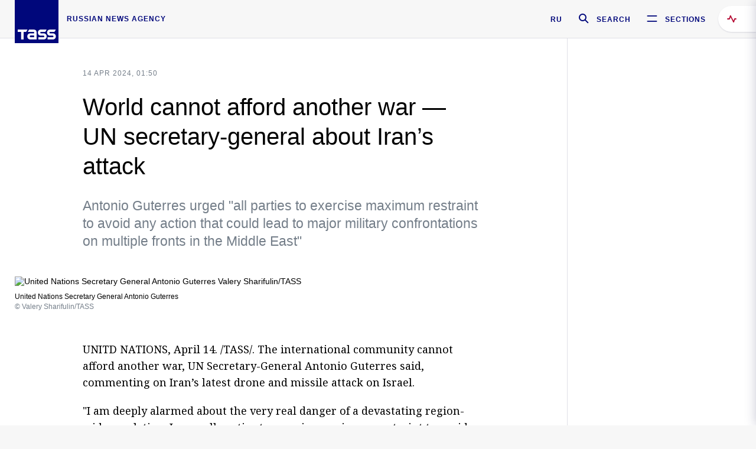

--- FILE ---
content_type: text/html; charset=utf-8
request_url: https://tass.com/world/1775013
body_size: 23497
content:
<!DOCTYPE html><html data-ng-app="tassApp" data-ng-controller="mainController"><head><title>World cannot afford another war — UN secretary-general about Iran’s attack -  World - TASS</title><meta name="description" content="Antonio Guterres urged &quot;all parties to exercise maximum restraint to avoid any action that could lead to major military confrontations on multiple fronts in the Middle East&quot;"><meta name="viewport" content="width=device-width, initial-scale=1.0"><meta http-equiv="X-UA-Compatible" content="ie=edge"><meta name="yandex-verification" content="f91ce7b4a203a30a"><meta name="google-site-verification" content="PoyFi2APBqKw8uGePodmFqId646DYLqqS1qiMTh153w"><meta name="msvalidate.01" content="C05302AEC20336D89FE678451D9C5CDC"><meta property="fb:app_id" content="145834367435982"><meta property="fb:pages" content="144698628932572"><meta property="og:site_name" content="TASS"><meta property="og:type" content="article"><meta property="og:image" content="https://cdn-media.tass.ru/width/1200_4ce85301/tass/m2/en/uploads/i/20240414/1417111.jpg"><meta property="og:url" content="https://tass.com/world/1775013"><meta property="og:title" content="World cannot afford another war — UN secretary-general about Iran’s attack"><meta property="og:description" content="Antonio Guterres urged &quot;all parties to exercise maximum restraint to avoid any action that could lead to major military confrontations on multiple fronts in the Middle East&quot;"><meta property="twitter:site" content="@tass_agency"><meta property="twitter:site:id" content="285532415"><meta property="twitter:card" content="summary_large_image"><meta property="twitter:title" content="World cannot afford another war — UN secretary-general about Iran’s attack"><meta property="twitter:description" content="Antonio Guterres urged &quot;all parties to exercise maximum restraint to avoid any action that could lead to major military confrontations on multiple fronts in the Middle East&quot;"><meta property="twitter:image" content="https://cdn-media.tass.ru/width/1200_4ce85301/tass/m2/en/uploads/i/20240414/1417111.jpg"><meta property="vk:image" content="https://cdn-media.tass.ru/width/1200_4ce85301/tass/m2/en/uploads/i/20240414/1417111.jpg"><link rel="image_src" href="https://cdn-media.tass.ru/width/1200_4ce85301/tass/m2/en/uploads/i/20240414/1417111.jpg"><meta name="gtm-page-type" content="news"><link rel="amphtml" href="https://tass.com/world/1775013/amp"><link rel="apple-touch-icon" href="/img/blocks/common/apple-touch-icon.png"><link rel="apple-touch-icon" sizes="57x57" href="/img/blocks/common/apple-touch-icon-57x57.png"><link rel="apple-touch-icon" sizes="72x72" href="/img/blocks/common/apple-touch-icon-72x72.png"><link rel="apple-touch-icon" sizes="76x76" href="/img/blocks/common/apple-touch-icon-76x76.png"><link rel="apple-touch-icon" sizes="114x114" href="/img/blocks/common/apple-touch-icon-114x114.png"><link rel="apple-touch-icon" sizes="120x120" href="/img/blocks/common/apple-touch-icon-120x120.png"><link rel="apple-touch-icon" sizes="144x144" href="/img/blocks/common/apple-touch-icon-144x144.png"><link rel="apple-touch-icon" sizes="152x152" href="/img/blocks/common/apple-touch-icon-152x152.png"><link rel="apple-touch-icon" sizes="180x180" href="/img/blocks/common/apple-touch-icon-180x180.png"><link href="//fonts.googleapis.com/css?family=Noto+Sans:400,400i,700,700i|Noto+Serif:400,400i,700,700i&amp;amp;subset=cyrillic,cyrillic-ext,latin-ext" rel="stylesheet"><link href="//fonts.googleapis.com/css?family=PT+Serif:,700&amp;amp;subset=cyrillic" rel="stylesheet"><script src="//platform.twitter.com/widgets.js" charset="utf-8" async></script><script src="/newtass/javascript/libs/jwplayer-7.11.2/jwplayer.js"></script><script>jwplayer.key = 'btTjXiuYZsRbqAVggNOhFFVcP3mvO2KkI2kx4w= = ';</script><script>var TASSconfig = {
    centrifugo: {"host":"https://centrifugo.tass.ru","port":"443","user":"1","timestamp":"10","token":"87cf320d40b3d158222430b232ea6803c57e1290d414fcdd78a446615884092e"},
    webSocket: {"host":"wss://comet.tass.ru:443","SID":"--b28c704f1435e1a5ac1a753810d40a57"}
}</script><script src="//cdnjs.cloudflare.com/ajax/libs/jquery/3.2.1/jquery.min.js"></script><script src="//yastatic.net/pcode/adfox/loader.js" crossorigin="anonymous" defer="defer"></script><script src="//yastatic.net/pcode/adfox/header-bidding.js" async="async"></script><script src="//an.yandex.ru/system/context.js" async="async"></script><script src="/newtass/javascript/libs/angular.min.js"></script><script src="/newtass/javascript/libs/angular-sanitize.min.js"></script><script src="/newtass/javascript/libs/angular-touch.min.js"></script><script src="/newtass/javascript/libs/angular-cookies.min.js"></script><script src="/newtass/javascript/libs/angular-mask.min.js"></script><script src="/newtass/javascript/libs/datepicker.js"></script><script src="//cdn.jsdelivr.net/sockjs/1.1/sockjs.min.js"></script><script src="/newtass/javascript/libs/centrifuge.js"></script><script src="/newtass/javascript/app.js?v=90"></script><script src="/newtass/javascript/servises/overlord.js?v=90"></script><script src="/newtass/javascript/servises/centrifuge.js?v=90"></script><script>window.yaContextCb = window.yaContextCb || []</script><script src="https://yandex.ru/ads/system/context.js" async="async"></script><script src="/newtass/javascript/servises/websocket.js?v=90"></script><script src="/newtass/javascript/controllers/mainController.js?v=90"></script><script src="/newtass/javascript/controllers/newsfeedController.js?v=90"></script><script src="/newtass/javascript/controllers/sliderController.js?v=90"></script><script src="/newtass/javascript/controllers/socialController.js?v=90"></script><script src="/newtass/javascript/controllers/videoController.js?v=90"></script><script src="/newtass/javascript/controllers/audioController.js?v=90"></script><script src="/newtass/javascript/controllers/headerController.js?v=90"></script><script src="/newtass/javascript/controllers/contentList.js?v=90"></script><script src="/newtass/javascript/controllers/whatsNewController.js?v=90"></script><script src="/newtass/javascript/controllers/mainMediaController.js?v=90"></script><script src="/newtass/javascript/directives/fullscreenViewDirective.js?v=90"></script><script src="/newtass/javascript/directives/photoFullscreenViewDirective.js?v=90"></script><script src="/newtass/javascript/controllers/menuController.js?v=90"></script><script src="/newtass/javascript/directives/expandableTextIncludes.js?v=90"></script><script src="/newtass/javascript/directives/dateFormatDirective.js?v=90"></script><script src="/newtass/javascript/directives/clickOutsideDirective.js?v=90"></script><script src="/newtass/javascript/directives/urgentDirective.js?v=90"></script><script src="/newtass/javascript/directives/headerTop0Directive.js?v=90"></script><script src="/newtass/javascript/directives/headerDirective.js?v=90"></script><script src="/newtass/javascript/directives/scrollToTopDirective.js?v=90"></script><script src="/newtass/javascript/directives/spoilerExpandDirective.js?v=90"></script><script src="/newtass/javascript/directives/angular-loadscript.js"></script><script src="//www.google.com/recaptcha/api.js"></script><script src="/newtass/javascript/controllers/menuController.js?v=90"></script><script type="application/ld+json">{"@context":"https://schema.org/","@type":"Organization","url":"https://tass.com","name":"TASS","logo":{"@type":"ImageObject","url":"https://tass.com/newtass/img/blocks/common/tass-logo.jpg","width":60,"height":60},"sameAs":["https://www.facebook.com/tassagency","https://www.youtube.com/channel/UCEyGP84v6qbsZy9-pL6Jx2g","https://vk.com/tassagency","https://ok.ru/tassagency","https://www.instagram.com/tass_agency/","https://twitter.com/tass_agency"]}</script><script type="application/ld+json">{"@context":"https://schema.org","@graph":[{"@context":"https://schema.org","@type":"SiteNavigationElement","@id":"#menu-sections","name":"Russian Politics & Diplomacy","url":"https://tass.com/politics"},{"@context":"https://schema.org","@type":"SiteNavigationElement","@id":"#menu-sections","name":"World","url":"https://tass.com/world"},{"@context":"https://schema.org","@type":"SiteNavigationElement","@id":"#menu-sections","name":"Business & Economy","url":"https://tass.com/economy"},{"@context":"https://schema.org","@type":"SiteNavigationElement","@id":"#menu-sections","name":"Military & Defense","url":"https://tass.com/defense"},{"@context":"https://schema.org","@type":"SiteNavigationElement","@id":"#menu-sections","name":"Science & Space","url":"https://tass.com/science"},{"@context":"https://schema.org","@type":"SiteNavigationElement","@id":"#menu-sections","name":"Emergencies ","url":"https://tass.com/emergencies"},{"@context":"https://schema.org","@type":"SiteNavigationElement","@id":"#menu-sections","name":"Society & Culture","url":"https://tass.com/society"},{"@context":"https://schema.org","@type":"SiteNavigationElement","@id":"#menu-sections","name":"Press Review","url":"https://tass.com/pressreview"},{"@context":"https://schema.org","@type":"SiteNavigationElement","@id":"#menu-sections","name":"Sports","url":"https://tass.com/sports"}]}</script><!-- AdFox START--><!-- tasstest--><!-- Площадка: tass.com / Все разделы / fullscreen_com_web--><!-- Категория: <не задана>--><!-- Тип баннера: fullscreen--><div id="adfox_174887496479139980"></div><script>(function (w, n) {
    w[n] = w[n] || [];
    w[n].push({
        ownerId: 255516,
        containerId: 'adfox_174887496479139980',
        params: {
            p1: 'dhyaz',
            p2: 'gdtg'
        }
    });
})(window, 'adfoxAsyncParams');
</script><link id="css-default" rel="stylesheet" media="(min-width: 0px)" href="/newtass/stylesheets/news-page/news-page.css?v=90"><link id="css-md" rel="stylesheet" media="(min-width: 960px)" href="/newtass/stylesheets/news-page/news-page_md.css?v=90"><link id="css-lg" rel="stylesheet" media="(min-width: 1280px)" href="/newtass/stylesheets/news-page/news-page_lg.css?v=90"><link id="css-xl" rel="stylesheet" media="(min-width: 1360px)" href="/newtass/stylesheets/news-page/news-page_xl.css?v=90"><script type="application/ld+json">{"@context":"https://schema.org","@type":"NewsArticle","mainEntityOfPage":{"@type":"WebPage","@id":"https://tass.com/world/1775013"},"headline":"World cannot afford another war — UN secretary-general about Iran’s attack","image":["https://cdn-media.tass.ru/width/1200_4ce85301/tass/m2/en/uploads/i/20240414/1417111.jpg"],"datePublished":"2024-04-14T01:50:52.000Z","dateModified":"2024-04-14T01:50:52.000Z","author":{"@type":"Organization","name":"TASS","logo":{"@type":"ImageObject","url":"https://tass.com/newtass/img/blocks/common/tass-logo.jpg","width":60,"height":60}},"publisher":{"@type":"Organization","name":"TASS","logo":{"@type":"ImageObject","url":"https://tass.com/newtass/img/blocks/common/tass-logo.jpg","width":60,"height":60}},"description":"Antonio Guterres urged \"all parties to exercise maximum restraint to avoid any action that could lead to major military confrontations on multiple fronts in the Middle East\""}</script></head><body data-ng-class="{'lenta-opened': newsFeedMode, 'overbody':$root.mainMenuStatus, 'whats-new-opened': whatsNewOpened}" data-ng-init="pushInRecommendations(1775013)"><!-- Yandex.Metrika counter -->
<script type="text/javascript" >
   (function (d, w, c) {
      (w[c] = w[c] || []).push(function() {
           try {
               w.yaCounter22765936 = new Ya.Metrika({
                   id:22765936,
                   clickmap:true,
                   trackLinks:true,
                   accurateTrackBounce:true,
                   trackHash:true
               });
           } catch(e) { }
       });
       var n = d.getElementsByTagName("script")[0],
           x = "https://mc.yandex.ru/metrika/watch.js",
           s = d.createElement("script"),
           f = function () { n.parentNode.insertBefore(s, n); }
       for (var i = 0; i < document.scripts.length; i++) {
           if (document.scripts[i].src === x) { return; }
       }
       s.type = "text/javascript";
       s.async = true;
       s.src = x;

       if (w.opera == "[object Opera]") {
           d.addEventListener("DOMContentLoaded", f, false);
       } else { f(); }
   })(document, window, "yandex_metrika_callbacks");
</script>
<noscript><div><img src="https://mc.yandex.ru/watch/22765936" style="position:absolute; left:-9999px;" alt="" /></div></noscript>
<!-- /Yandex.Metrika counter -->

<!-- /Yandex.Metrika counter --> 
<script type="text/javascript" >
   (function(m,e,t,r,i,k,a){m[i]=m[i]||function(){(m[i].a=m[i].a||[]).push(arguments)};
   m[i].l=1*new Date();k=e.createElement(t),a=e.getElementsByTagName(t)[0],k.async=1,k.src=r,a.parentNode.insertBefore(k,a)})
   (window, document, "script", "https://mc.yandex.ru/metrika/tag.js", "ym");

   ym(52150180, "init", {
        id:52150180,
        clickmap:true,
        trackLinks:true,
        accurateTrackBounce:true
   });
</script>
<noscript><div><img src="https://mc.yandex.ru/watch/52150180" style="position:absolute; left:-9999px;" alt="" /></div></noscript>
<!-- /Yandex.Metrika counter --><!--LiveInternet counter--><script type="text/javascript">
new Image().src = "//counter.yadro.ru/hit;TASS_total?r"+
escape(document.referrer)+((typeof(screen)=="undefined")?"":
";s"+screen.width+"*"+screen.height+"*"+(screen.colorDepth?
screen.colorDepth:screen.pixelDepth))+";u"+escape(document.URL)+
";"+Math.random();</script><!--/LiveInternet--><!--LiveInternet counter-->
<script type="text/javascript"><!--document.write('<a href="//www.liveinternet.ru/?tass.com"target="_blank"  ><img src="//counter.yadro.ru/logo;tass.com?44.6"title="LiveInternet"alt="" border="0" width="31" height="31"/></a>')//--></script>
<!--/LiveInternet--><div class="banner banner_delimeter"><div class="banner__wrapper"><div class="banner__container" id="970x250_top"><script>window.yaContextCb.push(()=>{
    Ya.adfoxCode.create({
    ownerId: 255516,
    containerId: '970x250_top',
    params: {
        p1: 'csprv',
        p2: 'gcah',
        puid1: JSON.parse('false') || '',
        puid2: '',
        puid3: '',
        puid4: '',
        puid5: '',
        puid6: '',
        puid7: '' 
        },
    lazyLoad: { 
            fetchMargin: 100,
            mobileScaling: 2
        }      
    })
        
})             
</script></div></div></div><header class="header header-on_top" id="header" data-ng-controller="headerController" header-directive="header-directive" ng-class="{'header_hidden': $root.showArticle}"><div class="container" ng-init="counterTime = 520"><div class="header-inner"><div class="header-logo-bar"><a class="header-logo" href="/" data-header_logo="data-header_logo" ="" rel="nofollow"><div class="header-logo__logo"></div></a><div class="header-inscription">russian news agency</div></div><div class="header-bar"><div class="header-lang"><a class="header-lang__item" href="//tass.ru" rel="nofollow" data-header_menu_lang="data-header_menu_lang">RU</a></div><div class="header-search" id="search-btn"><a style="text-decoration:none;" href="/search" rel="nofollow" data-header_menu_search_open="data-header_menu_search_open"><div class="header-search__icon"></div><div class="header-search__label">Search</div></a></div><div class="header-sections" id="open-menu-button" data-ng-click="manageHistoryTrackerForMenu($root.mainMenuStatus=true)" data-header_menu_categories_open="data-header_menu_categories_open"><div class="header-sections__icon"></div><div class="header-sections__label">Sections</div></div></div></div></div><button class="header-news-feed-button" data-header_menu_feed_open="data-header_menu_feed_open" ng-hide="ov.variable.newsfeed.isOpened" ng-click="toggleNewsFeed()" ng-class="{'header-news-feed-button_active': newsFeedLabelActive}"><span ng-cloak="ng-cloak" ng-bind-html="getNewsFeedCounter()"></span></button></header><div class="search-popup"><div class="search-popup__container"><header class="search-popup__header"><div class="search-popup__logo"></div><button class="search-popup__close-button" id="search-btn-close">Close</button></header><form class="search-popup__search-form"><div class="search-input"><div class="search-input__wrapper"><input class="search-input__input-field" autofocus="autofocus" placeholder="Search" data-ng-model="sendParams.searchStr"/><button class="search-input__submit-button" data-ng-click="dispatch()" ng-if="!pending" data-header_menu_search_start="data-header_menu_search_start"></button><div class="search-input__spinner" ng-if="pending"></div></div><ul class="search-input__results-list"><li class="search-input__results-list-item"><button class="search-input__result-title">Economy</button></li><li class="search-input__results-list-item"><button class="search-input__result-title">Sports</button></li><li class="search-input__results-list-item"><button class="search-input__result-title">Culture</button></li></ul></div></form></div></div><div class="menu" data-ng-controller="menuController" data-ng-class="{'menu_opened':$root.mainMenuStatus}" menu-directive="menu-directive"><div class="menu__container"><header class="menu__header"><a class="menu__logo" href="/" rel="nofollow"></a><button class="menu__close-button" id="close-menu-button" data-ng-click="manageHistoryTrackerForMenu($root.mainMenuStatus=false)" data-all_category_close="data-all_category_close">Close</button></header><div class="menu__content" data-ng-class="{'up':$root.mainMenuStatus}"><div class="menu__lists-wrapper"><ul class="menu-sections-list" data-ng-init="init()"><li class="menu-sections-list-item" data-ng-class="{'menu-sections-list-item_active': activeSection === 'politics'}"><div class="menu-sections-list__title-wrapper"><a class="menu-sections-list__title" href="/politics" data-ng-mouseover="onMouseEnter(4954); activeSection = 'politics'" data-all_category_choice="data-all_category_choice">Russian Politics &amp; Diplomacy</a></div><div class="section-preview"><div class="section-preview__content"><div class="section-preview__header"><span class="section-preview__title">Russian Politics &amp; Diplomacy</span><a class="section-preview__link" href="/politics" rel="nofollow" data-header_menu_categories_choice="data-header_menu_categories_choice">Into section →</a></div><ul class="section-preview__subcategories-list"><li class="section-preview__subcategories-list-item"><a class="section-preview__subcategories-list__link" href="/russias-foreign-policy">FOREIGN POLICY</a></li><li class="section-preview__subcategories-list-item"><a class="section-preview__subcategories-list__link" href="/domestic-policy">DOMESTIC POLICY</a></li></ul><div class="section-preview__news"><div data-ng-bind-html="newsContainer"></div><div data-ng-if="!newsContainer"><div class="news-preview news-preview_default"><div class="news-preview__body"><div class="news-preview__loader-long"></div><div class="news-preview__loader-long"></div><div class="news-preview__loader-long"></div></div></div><div class="news-preview news-preview_default"><div class="news-preview__body"><div class="news-preview__loader-long"></div><div class="news-preview__loader-long"></div><div class="news-preview__loader-long"></div></div></div><div class="news-preview news-preview_default"><div class="news-preview__body"><div class="news-preview__loader-long"></div><div class="news-preview__loader-long"></div><div class="news-preview__loader-long"></div></div></div></div></div></div></div></li><li class="menu-sections-list-item" data-ng-class="{'menu-sections-list-item_active': activeSection === 'world'}"><div class="menu-sections-list__title-wrapper"><a class="menu-sections-list__title" href="/world" data-ng-mouseover="onMouseEnter(4844); activeSection = 'world'" data-all_category_choice="data-all_category_choice">World</a></div><div class="section-preview"><div class="section-preview__content"><div class="section-preview__header"><span class="section-preview__title">World</span><a class="section-preview__link" href="/world" rel="nofollow" data-header_menu_categories_choice="data-header_menu_categories_choice">Into section →</a></div><ul class="section-preview__subcategories-list"></ul><div class="section-preview__news"><div data-ng-bind-html="newsContainer"></div><div data-ng-if="!newsContainer"><div class="news-preview news-preview_default"><div class="news-preview__body"><div class="news-preview__loader-long"></div><div class="news-preview__loader-long"></div><div class="news-preview__loader-long"></div></div></div><div class="news-preview news-preview_default"><div class="news-preview__body"><div class="news-preview__loader-long"></div><div class="news-preview__loader-long"></div><div class="news-preview__loader-long"></div></div></div><div class="news-preview news-preview_default"><div class="news-preview__body"><div class="news-preview__loader-long"></div><div class="news-preview__loader-long"></div><div class="news-preview__loader-long"></div></div></div></div></div></div></div></li><li class="menu-sections-list-item" data-ng-class="{'menu-sections-list-item_active': activeSection === 'economy'}"><div class="menu-sections-list__title-wrapper"><a class="menu-sections-list__title" href="/economy" data-ng-mouseover="onMouseEnter(4845); activeSection = 'economy'" data-all_category_choice="data-all_category_choice">Business &amp; Economy</a></div><div class="section-preview"><div class="section-preview__content"><div class="section-preview__header"><span class="section-preview__title">Business &amp; Economy</span><a class="section-preview__link" href="/economy" rel="nofollow" data-header_menu_categories_choice="data-header_menu_categories_choice">Into section →</a></div><ul class="section-preview__subcategories-list"><li class="section-preview__subcategories-list-item"><a class="section-preview__subcategories-list__link" href="/oil-gas-industry">Oil &amp; gas industry</a></li><li class="section-preview__subcategories-list-item"><a class="section-preview__subcategories-list__link" href="/internet-telecom">Internet &amp; Telecom</a></li><li class="section-preview__subcategories-list-item"><a class="section-preview__subcategories-list__link" href="/trade-cooperation">Trade &amp; Cooperation</a></li><li class="section-preview__subcategories-list-item"><a class="section-preview__subcategories-list__link" href="/transport">Transport</a></li></ul><div class="section-preview__news"><div data-ng-bind-html="newsContainer"></div><div data-ng-if="!newsContainer"><div class="news-preview news-preview_default"><div class="news-preview__body"><div class="news-preview__loader-long"></div><div class="news-preview__loader-long"></div><div class="news-preview__loader-long"></div></div></div><div class="news-preview news-preview_default"><div class="news-preview__body"><div class="news-preview__loader-long"></div><div class="news-preview__loader-long"></div><div class="news-preview__loader-long"></div></div></div><div class="news-preview news-preview_default"><div class="news-preview__body"><div class="news-preview__loader-long"></div><div class="news-preview__loader-long"></div><div class="news-preview__loader-long"></div></div></div></div></div></div></div></li><li class="menu-sections-list-item" data-ng-class="{'menu-sections-list-item_active': activeSection === 'defense'}"><div class="menu-sections-list__title-wrapper"><a class="menu-sections-list__title" href="/defense" data-ng-mouseover="onMouseEnter(4953); activeSection = 'defense'" data-all_category_choice="data-all_category_choice">Military &amp; Defense</a></div><div class="section-preview"><div class="section-preview__content"><div class="section-preview__header"><span class="section-preview__title">Military &amp; Defense</span><a class="section-preview__link" href="/defense" rel="nofollow" data-header_menu_categories_choice="data-header_menu_categories_choice">Into section →</a></div><ul class="section-preview__subcategories-list"></ul><div class="section-preview__news"><div data-ng-bind-html="newsContainer"></div><div data-ng-if="!newsContainer"><div class="news-preview news-preview_default"><div class="news-preview__body"><div class="news-preview__loader-long"></div><div class="news-preview__loader-long"></div><div class="news-preview__loader-long"></div></div></div><div class="news-preview news-preview_default"><div class="news-preview__body"><div class="news-preview__loader-long"></div><div class="news-preview__loader-long"></div><div class="news-preview__loader-long"></div></div></div><div class="news-preview news-preview_default"><div class="news-preview__body"><div class="news-preview__loader-long"></div><div class="news-preview__loader-long"></div><div class="news-preview__loader-long"></div></div></div></div></div></div></div></li><li class="menu-sections-list-item" data-ng-class="{'menu-sections-list-item_active': activeSection === 'science'}"><div class="menu-sections-list__title-wrapper"><a class="menu-sections-list__title" href="/science" data-ng-mouseover="onMouseEnter(4957); activeSection = 'science'" data-all_category_choice="data-all_category_choice">Science &amp; Space</a></div><div class="section-preview"><div class="section-preview__content"><div class="section-preview__header"><span class="section-preview__title">Science &amp; Space</span><a class="section-preview__link" href="/science" rel="nofollow" data-header_menu_categories_choice="data-header_menu_categories_choice">Into section →</a></div><ul class="section-preview__subcategories-list"></ul><div class="section-preview__news"><div data-ng-bind-html="newsContainer"></div><div data-ng-if="!newsContainer"><div class="news-preview news-preview_default"><div class="news-preview__body"><div class="news-preview__loader-long"></div><div class="news-preview__loader-long"></div><div class="news-preview__loader-long"></div></div></div><div class="news-preview news-preview_default"><div class="news-preview__body"><div class="news-preview__loader-long"></div><div class="news-preview__loader-long"></div><div class="news-preview__loader-long"></div></div></div><div class="news-preview news-preview_default"><div class="news-preview__body"><div class="news-preview__loader-long"></div><div class="news-preview__loader-long"></div><div class="news-preview__loader-long"></div></div></div></div></div></div></div></li><li class="menu-sections-list-item" data-ng-class="{'menu-sections-list-item_active': activeSection === 'emergencies'}"><div class="menu-sections-list__title-wrapper"><a class="menu-sections-list__title" href="/emergencies" data-ng-mouseover="onMouseEnter(4992); activeSection = 'emergencies'" data-all_category_choice="data-all_category_choice">Emergencies </a></div><div class="section-preview"><div class="section-preview__content"><div class="section-preview__header"><span class="section-preview__title">Emergencies </span><a class="section-preview__link" href="/emergencies" rel="nofollow" data-header_menu_categories_choice="data-header_menu_categories_choice">Into section →</a></div><ul class="section-preview__subcategories-list"></ul><div class="section-preview__news"><div data-ng-bind-html="newsContainer"></div><div data-ng-if="!newsContainer"><div class="news-preview news-preview_default"><div class="news-preview__body"><div class="news-preview__loader-long"></div><div class="news-preview__loader-long"></div><div class="news-preview__loader-long"></div></div></div><div class="news-preview news-preview_default"><div class="news-preview__body"><div class="news-preview__loader-long"></div><div class="news-preview__loader-long"></div><div class="news-preview__loader-long"></div></div></div><div class="news-preview news-preview_default"><div class="news-preview__body"><div class="news-preview__loader-long"></div><div class="news-preview__loader-long"></div><div class="news-preview__loader-long"></div></div></div></div></div></div></div></li><li class="menu-sections-list-item" data-ng-class="{'menu-sections-list-item_active': activeSection === 'society'}"><div class="menu-sections-list__title-wrapper"><a class="menu-sections-list__title" href="/society" data-ng-mouseover="onMouseEnter(4956); activeSection = 'society'" data-all_category_choice="data-all_category_choice">Society &amp; Culture</a></div><div class="section-preview"><div class="section-preview__content"><div class="section-preview__header"><span class="section-preview__title">Society &amp; Culture</span><a class="section-preview__link" href="/society" rel="nofollow" data-header_menu_categories_choice="data-header_menu_categories_choice">Into section →</a></div><ul class="section-preview__subcategories-list"></ul><div class="section-preview__news"><div data-ng-bind-html="newsContainer"></div><div data-ng-if="!newsContainer"><div class="news-preview news-preview_default"><div class="news-preview__body"><div class="news-preview__loader-long"></div><div class="news-preview__loader-long"></div><div class="news-preview__loader-long"></div></div></div><div class="news-preview news-preview_default"><div class="news-preview__body"><div class="news-preview__loader-long"></div><div class="news-preview__loader-long"></div><div class="news-preview__loader-long"></div></div></div><div class="news-preview news-preview_default"><div class="news-preview__body"><div class="news-preview__loader-long"></div><div class="news-preview__loader-long"></div><div class="news-preview__loader-long"></div></div></div></div></div></div></div></li><li class="menu-sections-list-item" data-ng-class="{'menu-sections-list-item_active': activeSection === 'pressreview'}"><div class="menu-sections-list__title-wrapper"><a class="menu-sections-list__title" href="/pressreview" data-ng-mouseover="onMouseEnter(4981); activeSection = 'pressreview'" data-all_category_choice="data-all_category_choice">Press Review</a></div><div class="section-preview"><div class="section-preview__content"><div class="section-preview__header"><span class="section-preview__title">Press Review</span><a class="section-preview__link" href="/pressreview" rel="nofollow" data-header_menu_categories_choice="data-header_menu_categories_choice">Into section →</a></div><ul class="section-preview__subcategories-list"></ul><div class="section-preview__news"><div data-ng-bind-html="newsContainer"></div><div data-ng-if="!newsContainer"><div class="news-preview news-preview_default"><div class="news-preview__body"><div class="news-preview__loader-long"></div><div class="news-preview__loader-long"></div><div class="news-preview__loader-long"></div></div></div><div class="news-preview news-preview_default"><div class="news-preview__body"><div class="news-preview__loader-long"></div><div class="news-preview__loader-long"></div><div class="news-preview__loader-long"></div></div></div><div class="news-preview news-preview_default"><div class="news-preview__body"><div class="news-preview__loader-long"></div><div class="news-preview__loader-long"></div><div class="news-preview__loader-long"></div></div></div></div></div></div></div></li><li class="menu-sections-list-item" data-ng-class="{'menu-sections-list-item_active': activeSection === 'sports'}"><div class="menu-sections-list__title-wrapper"><a class="menu-sections-list__title" href="/sports" data-ng-mouseover="onMouseEnter(4869); activeSection = 'sports'" data-all_category_choice="data-all_category_choice">Sports</a></div><div class="section-preview"><div class="section-preview__content"><div class="section-preview__header"><span class="section-preview__title">Sports</span><a class="section-preview__link" href="/sports" rel="nofollow" data-header_menu_categories_choice="data-header_menu_categories_choice">Into section →</a></div><ul class="section-preview__subcategories-list"></ul><div class="section-preview__news"><div data-ng-bind-html="newsContainer"></div><div data-ng-if="!newsContainer"><div class="news-preview news-preview_default"><div class="news-preview__body"><div class="news-preview__loader-long"></div><div class="news-preview__loader-long"></div><div class="news-preview__loader-long"></div></div></div><div class="news-preview news-preview_default"><div class="news-preview__body"><div class="news-preview__loader-long"></div><div class="news-preview__loader-long"></div><div class="news-preview__loader-long"></div></div></div><div class="news-preview news-preview_default"><div class="news-preview__body"><div class="news-preview__loader-long"></div><div class="news-preview__loader-long"></div><div class="news-preview__loader-long"></div></div></div></div></div></div></div></li></ul><ul class="menu-links-list"><li class="menu-links-list-item"><a class="menu-links-list__link" href="/specialprojects" rel="nofollow">Special projects</a></li><li class="menu-links-list-item" data-ng-class="{'menu-links-list-item_active': activeSection === 1}"><div class="menu-links-list__title-wrapper"><div class="menu-links-list__title" data-ng-mouseover="activeSection = 1">TASS</div></div><div class="links-block links-block_one-column"><div class="links-block__content"><div class="links-block-section"><div class="links-block-section__title">Agency</div><ul class="links-block-section__list"><li class="links-block-section__list-item"><a class="links-block-section__link" href="/today" rel="nofollow">TASS today</a></li><li class="links-block-section__list-item"><a class="links-block-section__link" href="/history" rel="nofollow">History</a></li><li class="links-block-section__list-item"><a class="links-block-section__link" href="/team" rel="nofollow">Management</a></li><li class="links-block-section__list-item"><a class="links-block-section__link" href="/contacts" rel="nofollow">Contacts</a></li></ul></div><div class="links-block-section"><div class="links-block-section__title">Projects &amp; Services</div><ul class="links-block-section__list"><li class="links-block-section__list-item"><a class="links-block-section__link" href="http://www.tassphoto.com/en" rel="nofollow">TASS-PHOTO</a></li><li class="links-block-section__list-item"><a class="links-block-section__link" href="https://terminal.tass.ru/" rel="nofollow">NEWS TERMINAL</a></li></ul></div><div class="links-block-section"><div class="links-block-section__title"></div><ul class="links-block-section__list"><li class="links-block-section__list-item"><a class="links-block-section__link" href="https://cdn.tass.ru/data/files/ru/politika-obrabotki-dannyh-tassru.docx" rel="nofollow">Personal data processing policy TASS</a></li><li class="links-block-section__list-item"><a class="links-block-section__link" href="/press-releases" rel="nofollow">Press Releases</a></li><li class="links-block-section__list-item"><a class="links-block-section__link" href="/privacy-policy" rel="nofollow">Privacy Policy​ tass.com</a></li><li class="links-block-section__list-item"><a class="links-block-section__link" href="/terms-of-use" rel="nofollow">Terms of use</a></li><li class="links-block-section__list-item"><a class="links-block-section__link" href="/anti-corruption" rel="nofollow">ANTI-Corruption</a></li></ul></div></div></div></li><li class="menu-links-list-item" data-ng-class="{'menu-links-list-item_active': activeSection === 2}"><div class="menu-links-list__title-wrapper"><div class="menu-links-list__title" data-ng-mouseover="activeSection = 2">Subscribe</div></div><div class="links-block links-block_two-column"><div class="links-block__content"><div class="links-block-section"><div class="links-block-section__title">Social Media</div><ul class="links-block-section__list"><li class="links-block-section__list-item"><a class="links-block-section__link" href="https://t.me/tassagency_en" rel="nofollow">Telegram</a></li></ul></div><div class="links-block-section"><div class="links-block-section__title">Subscriptions</div><ul class="links-block-section__list"><li class="links-block-section__list-item"><a class="links-block-section__link links-block-section__link_icon" href="http://tass.com/rss/v2.xml" rel="nofollow"><span class="links-block-section__link-icon" style="background-image: url('https://tass.com/newtass/img/blocks/menu-links-list/rss.svg')"></span>RSS</a></li></ul></div></div></div></li><li class="menu-links-list-item"><a class="menu-links-list__link" href="/ads" rel="nofollow">Advertising</a></li><li class="menu-links-list-item"><a class="menu-links-list__link" href="/contacts" rel="nofollow">Contacts</a></li></ul></div></div></div></div><div class="news-feed" data-ng-controller="newsFeedController" ng-init="init()"><div ng-class="{'news-feed-back': isOpened}"></div><div class="news-feed-column" ng-class="{'news-feed-column_opened': isOpened}"><div class="news-feed-close" ng-click="closeNewsFeed()" data-header_menu_feed_close="data-header_menu_feed_close"></div><div class="news-feed-content" id="news-feed-content"><div class="news-feed-list"><div class="news-feed-btn" ng-class="{'news-feed-btn_active': newsFeedCounter}" ng-click="loadmessages(true)"><div class="news-feed-btn__inner" ng-bind-html="getNewsFeedCounter()"></div></div><div class="news-feed-day-container" data-ng-repeat="dayPoint in newsFeed | orderObjectBy:'date':true"><div class="news-feed-daypoint">{{dayPoint.date | date : 'd MMMM yyyy'}}</div><a class="news-feed-item" data-ng-class="{'news-feed-item_flash': newsPoint.isFlash, 'news-feed-item_new': newsPoint.isNew}" data-ng-href="{{newsPoint.link}}" data-ng-repeat="newsPoint in dayPoint | orderObjectBy:'date':true" data-ng-if="newsPoint.toShow"><div class="news-feed-item__header"><div class="news-feed-item__date">{{newsPoint.date * 1000 | date : 'HH:mm'}} {{newsPoint.mark}}</div></div><div class="news-feed-item__title-wrap"><div class="news-feed-item__title" data-header_menu_feed_title="data-header_menu_feed_title" data-ng-if="!newsPoint.subtitle">{{newsPoint.title}}</div><div data-ng-if="newsPoint.subtitle" data-header_menu_feed_title="data-header_menu_feed_title"><div class="news-feed-item__title">{{newsPoint.title+ ' '}}</div><div class="news-feed-item__subtitle">{{newsPoint.subtitle}}</div></div><div class="news-feed-item__photo" data-ng-if="newsPoint.showPhoto &amp;&amp; newsPoint.image" data-header_menu_feed_photo="data-header_menu_feed_photo"><img data-ng-src="{{newsPoint.image}}" alt=""/></div></div></a></div></div><div class="news-feed-endpoint" id="news-feed-endpoint"></div></div><a class="news-feed-link" data-ng-href="/search" data-header_menu_feed_all="data-header_menu_feed_all">All news</a></div></div><main class="container"><section class="section-grid" id="news"><div class="section-grid__col section-grid__col_center"><div class="news" data-io-article-url="https://tass.com/world/1775013"><div class="column"><div class="news-header"><div class="news-header__top"><div class="news-header__date" ng-cloak="ng-cloak"><span class="news-header__date-date"><dateformat time="1713059452" mode="abs"></dateformat></span></div></div><h1 class="news-header__title">World cannot afford another war — UN secretary-general about Iran’s attack

</h1><div class="news-header__lead">Antonio Guterres urged "all parties to exercise maximum restraint to avoid any action that could lead to major military confrontations on multiple fronts in the Middle East"</div><div class="news-header__actions"></div></div></div><div class="news-media news-media_photo"><div class="text-include text-include-photo"><img class="text-include-photo__img" ng-class="{'resize':undefined}" src="//cdn-media.tass.ru/width/1020_b9261fa1/tass/m2/en/uploads/i/20240414/1417111.jpg" alt="United Nations Secretary General Antonio Guterres Valery Sharifulin/TASS"/><div class="text-include-photo__title">United Nations Secretary General Antonio Guterres</div><a class="text-include-photo__source" data-ng-href="" target="_blank">© Valery Sharifulin/TASS</a></div></div><div class="text-content"><div class="text-block"><p>UNITD NATIONS, April 14. /TASS/. The international community cannot afford another war, UN Secretary-General Antonio Guterres said, commenting on Iran&rsquo;s latest drone and missile attack on Israel.</p>

<p>&quot;I am deeply alarmed about the very real danger of a devastating region-wide escalation. I urge all parties to exercise maximum restraint to avoid any action that could lead to major military confrontations on multiple fronts in the Middle East,&quot; he said. &quot;I have repeatedly stressed that neither the region nor the world can afford another war.&quot;</p>

<p>Israeli Permanent Representative to the UN Gilad Erdan believes that Iran&rsquo;s attack violates the UN Charter. At the same time, Iran&rsquo;s mission to the UN said the attack came as a response to Israel&rsquo;s attack on its diplomatic facilities In Syria and was carried out in line with the Charter&rsquo;s clause on legitimate self-defense.</p>

<p>The Israel Defense Forces (IDF) reported late on Saturday that Iran had launched drones from its territory towards Israel. The Israeli military remained vigilant and tracked all targets approaching the country, the press service said. Later, missiles were also fired by Iran. The Islamic Revolutionary Guard Corps (IRGC), an elite force within the Iranian Armed Forces, later confirmed that a massive drone and missile attack on Israel was under way.</p>
</div></div><div class="column"><div class="news-actions"><div class="tags"><div class="tags__title">Tags</div><div class="tags__list"><a class="tags__item" href="/tag/iran" data-content_tags="data-content_tags">Iran</a><a class="tags__item" href="/tag/united-nations" data-content_tags="data-content_tags">United Nations</a><a class="tags__item" href="/tag/israel" data-content_tags="data-content_tags">Israel</a><a class="tags__item" href="/tag/antonio-guterres" data-content_tags="data-content_tags">Antonio Guterres</a></div></div></div></div></div></div><div class="section-grid__col section-grid__col_right"><div class="banner banner_sticky"><div class="banner__wrapper"><div class="banner__container" id="vb_top"><script>window.yaContextCb.push(()=>{
    Ya.adfoxCode.create({
    ownerId: 255516,
    containerId: 'vb_top',
    params: {
        p1: 'csprt',
        p2: 'gbws',
        puid1: JSON.parse('false') || '',
        puid2: '',
        puid3: '',
        puid4: '',
        puid5: '',
        puid6: '',
        puid7: '' 
        },
    lazyLoad: { 
        fetchMargin: 100,
        mobileScaling: 2
        }            
    })   
})

// reload every 30 sec
const startReloadInterval = () => {
    window.vbTopIntervalId = setInterval(() => {
        Ya.adfoxCode.reload('vb_top', {onlyIfWasVisible: true})
    }, 30000)
}

startReloadInterval();    

window.addEventListener('blur', () => clearInterval(window.vbTopIntervalId));
window.addEventListener('focus', () => startReloadInterval());              
    </script></div></div></div></div></section><div class="section-grid"><div class="section-grid__col section-grid__col_center"><div class="news-content news-content_default"><a class="news-content__container" href="/world/2075073"><div class="news-content__info"><div class="news-content__date"><dateformat time="1769067601" mode="rel"></dateformat></div></div><div class="news-content__header"><span class="news-content__title">Negotiations on Ukraine settlement down to one issue, US envoy Witkoff says</span></div><div class="news-content__lead">The US envoy added that the sides made a lot of progress</div><div class="news-content__photo-wrapper"><div class="news-content__photo" style="background-image: url(//cdn-media.tass.ru/width/680_18162ead/tass/m2/en/uploads/i/20260122/1463501.jpg)"></div></div><div class="news-content__link" data-article_full="data-article_full">Read more</div></a></div></div><div class="section-grid__col section-grid__col_right"><div class="banner_sticky"><div class="banner border-top__0"><div class="banner__wrapper"><div class="banner__container" id="tgb_8936139291"><script>window.yaContextCb.push(()=>{
    Ya.adfoxCode.create({
    ownerId: 255516,
    containerId: 'tgb_8936139291',
    params: {
        p1: 'csprw',
        p2: 'gcbv',
        puid1: JSON.parse('false') || '',
        puid2: '',
        puid3: '',
        puid4: '',
        puid5: '',
        puid6: '',
        puid7: '' 
        },
    lazyLoad: { 
        fetchMargin: 100,
        mobileScaling: 2
        }           
    })   
})</script></div></div></div><div class="banner border-bottom__0"><div class="banner__wrapper"><div class="banner__container" id="tgb_4564521839"><script>window.yaContextCb.push(()=>{
    Ya.adfoxCode.create({
    ownerId: 255516,
    containerId: 'tgb_4564521839',
    params: {
        p1: 'csprw',
        p2: 'gcbv',
        puid1: JSON.parse('false') || '',
        puid2: '',
        puid3: '',
        puid4: '',
        puid5: '',
        puid6: '',
        puid7: '' 
        },
    lazyLoad: { 
        fetchMargin: 100,
        mobileScaling: 2
        }           
    })   
})</script></div></div></div></div></div></div><section class="news-list-content" id="news-list" data-ng-controller="contentList" data-ng-init="firstInit()"><div class="list-item" ng-show="newsListCount &gt; 0"><div class="banner banner_delimeter banner--border-bottom" data-id="970x250_inline_3875922934"><div class="banner__wrapper"><div class="banner__container" id="970x250_inline_3875922934"><script>window.yaContextCb.push(()=>{
    Ya.adfoxCode.create({
    ownerId: 255516,
    containerId: '970x250_inline_3875922934',
    onRender: () => {
        const elem = document.querySelector('[data-id="970x250_inline_3875922934"]');

        if (elem) {
          elem.className = elem.className.replace("banner--border-bottom", 'banner--border-y');
        }
    },
    params: {
        p1: 'cirrn',
        p2: 'gcah',
        puid1: JSON.parse('false') || '',
        puid2: '',
        puid3: '',
        puid4: '',
        puid5: '',
        puid6: '',
        puid7: '' 
        },
    lazyLoad: { 
        fetchMargin: 100,
        mobileScaling: 2
        }           
    })   
})          
</script></div></div></div><div class="news-list-content__continer"><div class="news-list-content__news-list-section"><div class="news-list-content__news-block"><div class="news-content news-content_default"><a class="news-content__container" href="/world/2072027"><div class="news-content__info"><div class="news-content__date"><dateformat time="1768507642" mode="rel"></dateformat></div></div><div class="news-content__header"><span class="news-content__title">German court believes Nord Stream explosions were ordered by Ukraine — media</span></div><div class="news-content__lead">Germany's Federal Court of Justice ruled that Sergey K. should remain in custody</div><div class="news-content__link" data-article_full="data-article_full">Read more</div></a></div><div class="news-content news-content_default"><a class="news-content__container" href="/emergencies/2074995"><div class="news-content__info"><div class="news-content__date"><dateformat time="1769035288" mode="rel"></dateformat></div></div><div class="news-content__header"><span class="news-content__title">Fire at port terminal tanks in Krasnodar Region partially extinguished</span></div><div class="news-content__lead"> Specialists continue firefighting operations in the two remaining tanks</div><div class="news-content__photo-wrapper"><div class="news-content__photo" style="background-image: url(//cdn-media.tass.ru/width/680_18162ead/tass/m2/en/uploads/i/20260122/1463481.jpg)"></div></div><div class="news-content__link" data-article_full="data-article_full">Read more</div></a></div><div class="news-content news-content_default"><a class="news-content__container" href="/economy/2075031"><div class="news-content__info"><div class="news-content__date"><dateformat time="1769056585" mode="rel"></dateformat></div></div><div class="news-content__header"><span class="news-content__title">China introduced zero tariffs for least developed countries — envoy to Russia</span></div><div class="news-content__lead">Zhang Hanhui stressed that China promotes &quot;the development of an open global economy&quot;</div><div class="news-content__link" data-article_full="data-article_full">Read more</div></a></div><div class="news-content news-content_default"><a class="news-content__container" href="/defense/2074567"><div class="news-content__info"><div class="news-content__date"><dateformat time="1768992476" mode="rel"></dateformat></div></div><div class="news-content__header"><span class="news-content__title">Kalashnikov begins production of upgraded PPK-20 submachine gun</span></div><div class="news-content__lead">The range of cartridges used in this weapon has been expanded as a result of the upgrade</div><div class="news-content__link" data-article_full="data-article_full">Read more</div></a></div><div class="news-content news-content_default"><a class="news-content__container" href="/world/2075027"><div class="news-content__info"><div class="news-content__date"><dateformat time="1769053321" mode="rel"></dateformat></div></div><div class="news-content__header"><span class="news-content__title">Board of Peace unlikely to help Gaza — Chinese expert</span></div><div class="news-content__lead">So far, it exists only in the form of verbal statements by Donald Trump, an associate professor at the Middle East Studies Institute of Shanghai International Studies University Han Jianwei said</div><div class="news-content__link" data-article_full="data-article_full">Read more</div></a></div></div><div class="news-list-content__aside"><div class="banner banner_sticky"><div class="banner__wrapper"><div class="banner__container" id="vb_inline_9752345028"><script>window.yaContextCb.push(()=>{
    Ya.adfoxCode.create({
    ownerId: 255516,
    containerId: 'vb_inline_9752345028',
    params: {
        p1: 'cirrl',
        p2: 'gbws',
        puid1: JSON.parse('false') || '',
        puid2: '',
        puid3: '',
        puid4: '',
        puid5: '',
        puid6: '',
        puid7: '' 
        },
    lazyLoad: { 
        fetchMargin: 100,
        mobileScaling: 2
        }            
    })   
}) 
    </script></div></div></div></div></div></div></div><div class="list-item" ng-show="newsListCount &gt; 1"><div class="banner banner_delimeter banner--border-bottom" data-id="970x250_inline_6815253469"><div class="banner__wrapper"><div class="banner__container" id="970x250_inline_6815253469"><script>window.yaContextCb.push(()=>{
    Ya.adfoxCode.create({
    ownerId: 255516,
    containerId: '970x250_inline_6815253469',
    onRender: () => {
        const elem = document.querySelector('[data-id="970x250_inline_6815253469"]');

        if (elem) {
          elem.className = elem.className.replace("banner--border-bottom", 'banner--border-y');
        }
    },
    params: {
        p1: 'cirrn',
        p2: 'gcah',
        puid1: JSON.parse('false') || '',
        puid2: '',
        puid3: '',
        puid4: '',
        puid5: '',
        puid6: '',
        puid7: '' 
        },
    lazyLoad: { 
        fetchMargin: 100,
        mobileScaling: 2
        }           
    })   
})          
</script></div></div></div><div class="news-list-content__continer"><div class="news-list-content__news-list-section"><div class="news-list-content__news-block"><div class="news-content news-content_default"><a class="news-content__container" href="/world/2075005"><div class="news-content__info"><div class="news-content__date"><dateformat time="1769039881" mode="rel"></dateformat></div></div><div class="news-content__header"><span class="news-content__title">China advocates dialogue with US — ambassador to Russia</span></div><div class="news-content__lead">Sino-US relations have gone through many trials, but the Chinese side has consistently adhered to the principles of mutual respect, Zhang Hanhui said</div><div class="news-content__photo-wrapper"><div class="news-content__photo" style="background-image: url(//cdn-media.tass.ru/width/680_18162ead/tass/m2/en/uploads/i/20260122/1463477.jpg)"></div></div><div class="news-content__link" data-article_full="data-article_full">Read more</div></a></div><div class="news-content news-content_default"><a class="news-content__container" href="/emergencies/2075021"><div class="news-content__info"><div class="news-content__date"><dateformat time="1769051721" mode="rel"></dateformat></div></div><div class="news-content__header"><span class="news-content__title">Several people go missing after landslide in New Zealand</span></div><div class="news-content__lead">According to the news outlet, police and emergency services are conducting search operations after a landslide struck the tourist area of Mount Maunganui</div><div class="news-content__link" data-article_full="data-article_full">Read more</div></a></div><div class="news-content news-content_default"><a class="news-content__container" href="/politics/2074675"><div class="news-content__info"><div class="news-content__date"><dateformat time="1769000857" mode="rel"></dateformat></div></div><div class="news-content__header"><span class="news-content__title">Russian troops strike Ukrainian loitering munitions warehouse over past day</span></div><div class="news-content__lead">The Ukrainian army lost roughly 1,260 troops in battles with Russian forces in all the frontline areas over the past 24 hours</div><div class="news-content__photo-wrapper"><div class="news-content__photo" style="background-image: url(//cdn-media.tass.ru/width/680_18162ead/tass/m2/en/uploads/i/20260121/1463441.jpg)"></div></div><div class="news-content__link" data-article_full="data-article_full">Read more</div></a></div><div class="news-content news-content_default"><a class="news-content__container" href="/world/2074691"><div class="news-content__info"><div class="news-content__date"><dateformat time="1769002710" mode="rel"></dateformat></div></div><div class="news-content__header"><span class="news-content__title">Kiev believes negotiations on Ukrainian conflict settlement ’90% done’ — Witkoff</span></div><div class="news-content__lead">The US envoy avoided answering directly when asked if it is realistic to overcome the remaining differences in the coming weeks</div><div class="news-content__link" data-article_full="data-article_full">Read more</div></a></div><div class="news-content news-content_default"><a class="news-content__container" href="/politics/2074201"><div class="news-content__info"><div class="news-content__date"><dateformat time="1768921291" mode="rel"></dateformat></div></div><div class="news-content__header"><span class="news-content__title">IN BRIEF: Lavrov on irreversible multipolarity, Board of Peace, US territorial ambitions</span></div><div class="news-content__lead">The Russian foreign minister said that Moscow sees inconsistency in the Trump administration's approach to international security issues</div><div class="news-content__photo-wrapper"><div class="news-content__photo" style="background-image: url(//cdn-media.tass.ru/width/680_18162ead/tass/m2/en/uploads/i/20260120/1463355.jpg)"></div></div><div class="news-content__link" data-article_full="data-article_full">Read more</div></a></div></div><div class="news-list-content__aside"><div class="banner banner_sticky"><div class="banner__wrapper"><div class="banner__container" id="vb_inline_8430549654"><script>window.yaContextCb.push(()=>{
    Ya.adfoxCode.create({
    ownerId: 255516,
    containerId: 'vb_inline_8430549654',
    params: {
        p1: 'cirrl',
        p2: 'gbws',
        puid1: JSON.parse('false') || '',
        puid2: '',
        puid3: '',
        puid4: '',
        puid5: '',
        puid6: '',
        puid7: '' 
        },
    lazyLoad: { 
        fetchMargin: 100,
        mobileScaling: 2
        }            
    })   
}) 
    </script></div></div></div></div></div></div></div><div class="list-item" ng-show="newsListCount &gt; 2"><div class="banner banner_delimeter banner--border-bottom" data-id="970x250_inline_2180668173"><div class="banner__wrapper"><div class="banner__container" id="970x250_inline_2180668173"><script>window.yaContextCb.push(()=>{
    Ya.adfoxCode.create({
    ownerId: 255516,
    containerId: '970x250_inline_2180668173',
    onRender: () => {
        const elem = document.querySelector('[data-id="970x250_inline_2180668173"]');

        if (elem) {
          elem.className = elem.className.replace("banner--border-bottom", 'banner--border-y');
        }
    },
    params: {
        p1: 'cirrn',
        p2: 'gcah',
        puid1: JSON.parse('false') || '',
        puid2: '',
        puid3: '',
        puid4: '',
        puid5: '',
        puid6: '',
        puid7: '' 
        },
    lazyLoad: { 
        fetchMargin: 100,
        mobileScaling: 2
        }           
    })   
})          
</script></div></div></div><div class="news-list-content__continer"><div class="news-list-content__news-list-section"><div class="news-list-content__news-block"><div class="news-content news-content_default"><a class="news-content__container" href="/politics/2075013"><div class="news-content__info"><div class="news-content__date"><dateformat time="1769045341" mode="rel"></dateformat></div></div><div class="news-content__header"><span class="news-content__title">UAV crew of Volki Brigade eliminates valuable Ukrainian spotter in special op zone</span></div><div class="news-content__lead">The commander of the brigade’s reconnaissance and assault unit said that the eliminated serviceman had long been directing Ukrainian artillery and aviation strikes against Russian positions</div><div class="news-content__link" data-article_full="data-article_full">Read more</div></a></div><div class="news-content news-content_default"><a class="news-content__container" href="/world/2074827"><div class="news-content__info"><div class="news-content__date"><dateformat time="1769012123" mode="rel"></dateformat></div></div><div class="news-content__header"><span class="news-content__title">Europe to face unimaginable dangers without US army, says Trump</span></div><div class="news-content__lead">The US leader said that without the participation of the United States, the work of many governments would have been paralyzed</div><div class="news-content__link" data-article_full="data-article_full">Read more</div></a></div><div class="news-content news-content_default"><a class="news-content__container" href="/world/2074837"><div class="news-content__info"><div class="news-content__date"><dateformat time="1769013628" mode="rel"></dateformat></div></div><div class="news-content__header"><span class="news-content__title">Trump seeks to use foreign policy to strengthen domestic credibility, expert says</span></div><div class="news-content__lead">Jin Canrong noted that the US president's approval rating stood at about 40% at present</div><div class="news-content__link" data-article_full="data-article_full">Read more</div></a></div><div class="news-content news-content_default"><a class="news-content__container" href="/society/2075063"><div class="news-content__info"><div class="news-content__date"><dateformat time="1769066400" mode="rel"></dateformat></div></div><div class="news-content__header"><span class="news-content__title">Moldovan intelligence service agent arrested in Moscow — Russian Federal Security Service</span></div><div class="news-content__lead">The article provides for up to 8 years of imprisonment</div><div class="news-content__photo-wrapper"><div class="news-content__photo" style="background-image: url(//cdn-media.tass.ru/width/680_18162ead/tass/m2/en/uploads/i/20260122/1463497.jpg)"></div></div><div class="news-content__link" data-article_full="data-article_full">Read more</div></a></div><div class="news-content news-content_default"><a class="news-content__container" href="/pressreview/2073009"><div class="news-content__info"><div class="news-content__date"><dateformat time="1768816800" mode="rel"></dateformat></div></div><div class="news-content__header"><span class="news-content__title">Press review: Europe, US on brink of trade war as Russia ready to respond to UK plans</span></div><div class="news-content__lead">Top stories from the Russian press on Monday, January 19th</div><div class="news-content__photo-wrapper"><div class="news-content__photo" style="background-image: url(//cdn-media.tass.ru/width/680_18162ead/tass/m2/en/uploads/i/20260119/1463247.jpg)"></div></div><div class="news-content__link" data-article_full="data-article_full">Read more</div></a></div></div><div class="news-list-content__aside"><div class="banner banner_sticky"><div class="banner__wrapper"><div class="banner__container" id="vb_inline_6121342476"><script>window.yaContextCb.push(()=>{
    Ya.adfoxCode.create({
    ownerId: 255516,
    containerId: 'vb_inline_6121342476',
    params: {
        p1: 'cirrl',
        p2: 'gbws',
        puid1: JSON.parse('false') || '',
        puid2: '',
        puid3: '',
        puid4: '',
        puid5: '',
        puid6: '',
        puid7: '' 
        },
    lazyLoad: { 
        fetchMargin: 100,
        mobileScaling: 2
        }            
    })   
}) 
    </script></div></div></div></div></div></div></div><div class="list-item" ng-show="newsListCount &gt; 3"><div class="banner banner_delimeter banner--border-bottom" data-id="970x250_inline_4461493466"><div class="banner__wrapper"><div class="banner__container" id="970x250_inline_4461493466"><script>window.yaContextCb.push(()=>{
    Ya.adfoxCode.create({
    ownerId: 255516,
    containerId: '970x250_inline_4461493466',
    onRender: () => {
        const elem = document.querySelector('[data-id="970x250_inline_4461493466"]');

        if (elem) {
          elem.className = elem.className.replace("banner--border-bottom", 'banner--border-y');
        }
    },
    params: {
        p1: 'cirrn',
        p2: 'gcah',
        puid1: JSON.parse('false') || '',
        puid2: '',
        puid3: '',
        puid4: '',
        puid5: '',
        puid6: '',
        puid7: '' 
        },
    lazyLoad: { 
        fetchMargin: 100,
        mobileScaling: 2
        }           
    })   
})          
</script></div></div></div><div class="news-list-content__continer"><div class="news-list-content__news-list-section"><div class="news-list-content__news-block"><div class="news-content news-content_default"><a class="news-content__container" href="/world/2074997"><div class="news-content__info"><div class="news-content__date"><dateformat time="1769036189" mode="rel"></dateformat></div></div><div class="news-content__header"><span class="news-content__title">Trump believes reasonable price might be set for Greenland</span></div><div class="news-content__lead">The US President also reiterated his assertion that ownership of Greenland is necessary for the effective deployment of the US Golden Dome missile defense system</div><div class="news-content__link" data-article_full="data-article_full">Read more</div></a></div><div class="news-content news-content_default"><a class="news-content__container" href="/world/2074991"><div class="news-content__info"><div class="news-content__date"><dateformat time="1769031901" mode="rel"></dateformat></div></div><div class="news-content__header"><span class="news-content__title">Trump believes Putin accepted invitation to join Board of Peace</span></div><div class="news-content__lead">The US leader said he would like to see influential and powerful figures among the body’s members</div><div class="news-content__link" data-article_full="data-article_full">Read more</div></a></div><div class="news-content news-content_default"><a class="news-content__container" href="/defense/2074497"><div class="news-content__info"><div class="news-content__date"><dateformat time="1768988002" mode="rel"></dateformat></div></div><div class="news-content__header"><span class="news-content__title">Rostec delivers IMR-3 obstacle-clearing vehicles to Defense Ministry</span></div><div class="news-content__lead">The press service specified that the third-generation obstacle-clearing vehicle is based on the T-90 tank platform with enhanced radiation protection</div><div class="news-content__link" data-article_full="data-article_full">Read more</div></a></div><div class="news-content news-content_default"><a class="news-content__container" href="/world/2075025"><div class="news-content__info"><div class="news-content__date"><dateformat time="1769052961" mode="rel"></dateformat></div></div><div class="news-content__header"><span class="news-content__title">EU leaders to hold emergency summit on Greenland</span></div><div class="news-content__lead">The European Council has not released any program for the summit</div><div class="news-content__link" data-article_full="data-article_full">Read more</div></a></div><div class="news-content news-content_default"><a class="news-content__container" href="/world/2074963"><div class="news-content__info"><div class="news-content__date"><dateformat time="1769027820" mode="rel"></dateformat></div></div><div class="news-content__header"><span class="news-content__title">NATO chief has more important role in terms of Greenland than Danish leaders — Trump</span></div><div class="news-content__lead">The US president also added that he had &quot;no idea&quot; when he would hold talks on Greenland with the Danish leadership</div><div class="news-content__link" data-article_full="data-article_full">Read more</div></a></div></div><div class="news-list-content__aside"><div class="banner banner_sticky"><div class="banner__wrapper"><div class="banner__container" id="vb_inline_222105929"><script>window.yaContextCb.push(()=>{
    Ya.adfoxCode.create({
    ownerId: 255516,
    containerId: 'vb_inline_222105929',
    params: {
        p1: 'cirrl',
        p2: 'gbws',
        puid1: JSON.parse('false') || '',
        puid2: '',
        puid3: '',
        puid4: '',
        puid5: '',
        puid6: '',
        puid7: '' 
        },
    lazyLoad: { 
        fetchMargin: 100,
        mobileScaling: 2
        }            
    })   
}) 
    </script></div></div></div></div></div></div></div><div class="list-item" ng-show="newsListCount &gt; 4"><div class="banner banner_delimeter banner--border-bottom" data-id="970x250_inline_9151806443"><div class="banner__wrapper"><div class="banner__container" id="970x250_inline_9151806443"><script>window.yaContextCb.push(()=>{
    Ya.adfoxCode.create({
    ownerId: 255516,
    containerId: '970x250_inline_9151806443',
    onRender: () => {
        const elem = document.querySelector('[data-id="970x250_inline_9151806443"]');

        if (elem) {
          elem.className = elem.className.replace("banner--border-bottom", 'banner--border-y');
        }
    },
    params: {
        p1: 'cirrn',
        p2: 'gcah',
        puid1: JSON.parse('false') || '',
        puid2: '',
        puid3: '',
        puid4: '',
        puid5: '',
        puid6: '',
        puid7: '' 
        },
    lazyLoad: { 
        fetchMargin: 100,
        mobileScaling: 2
        }           
    })   
})          
</script></div></div></div><div class="news-list-content__continer"><div class="news-list-content__news-list-section"><div class="news-list-content__news-block"><div class="news-content news-content_default"><a class="news-content__container" href="/society/2074965"><div class="news-content__info"><div class="news-content__date"><dateformat time="1769028032" mode="rel"></dateformat></div></div><div class="news-content__header"><span class="news-content__title">Trump’s Davos address aims to open new page in history — political scientist</span></div><div class="news-content__lead">Political scientist and expert with the Stolypin Institute for the Economy of Growth Konstantin Kalachev opined that the system established after World War II is no longer effective</div><div class="news-content__link" data-article_full="data-article_full">Read more</div></a></div><div class="news-content news-content_default"><a class="news-content__container" href="/world/2074853"><div class="news-content__info"><div class="news-content__date"><dateformat time="1769015216" mode="rel"></dateformat></div></div><div class="news-content__header"><span class="news-content__title">US weapons, Golden Dome in Greenland, Europe wrong course: Trump's statements</span></div><div class="news-content__lead">According to the US leader, many regions are being destroyed by the wrong decisions of the governments of some countries</div><div class="news-content__photo-wrapper"><div class="news-content__photo" style="background-image: url(//cdn-media.tass.ru/width/680_18162ead/tass/m2/en/uploads/i/20260121/1463461.jpg)"></div></div><div class="news-content__link" data-article_full="data-article_full">Read more</div></a></div><div class="news-content news-content_default"><a class="news-content__container" href="/world/2074999"><div class="news-content__info"><div class="news-content__date"><dateformat time="1769037841" mode="rel"></dateformat></div></div><div class="news-content__header"><span class="news-content__title">China intends to foster talks on resolving Ukraine crisis — envoy to Russia</span></div><div class="news-content__lead">Zhang Hanhui emphasized that China has consistently maintained an impartial and fair position on pressing international issues</div><div class="news-content__link" data-article_full="data-article_full">Read more</div></a></div><div class="news-content news-content_default"><a class="news-content__container" href="/world/2074379"><div class="news-content__info"><div class="news-content__date"><dateformat time="1768955101" mode="rel"></dateformat></div></div><div class="news-content__header"><span class="news-content__title">Trump believes Greenland issue to be resolved, NATO preserved</span></div><div class="news-content__lead">Donald Trump stressed that the US needs Greenland for security purposes</div><div class="news-content__photo-wrapper"><div class="news-content__photo" style="background-image: url(//cdn-media.tass.ru/width/680_18162ead/tass/m2/en/uploads/i/20260121/1463393.jpg)"></div></div><div class="news-content__link" data-article_full="data-article_full">Read more</div></a></div><div class="news-content news-content_default"><a class="news-content__container" href="/politics/2074393"><div class="news-content__info"><div class="news-content__date"><dateformat time="1768962399" mode="rel"></dateformat></div></div><div class="news-content__header"><span class="news-content__title">Russian presidential envoy tells Polish premier that appeasement is EU’s only choice</span></div><div class="news-content__lead">Donald Tusk earlier called the appeasement policy a &quot;sign of weakness&quot;</div><div class="news-content__photo-wrapper"><div class="news-content__photo" style="background-image: url(//cdn-media.tass.ru/width/680_18162ead/tass/m2/en/uploads/i/20260121/1463397.jpg)"></div></div><div class="news-content__link" data-article_full="data-article_full">Read more</div></a></div></div><div class="news-list-content__aside"><div class="banner banner_sticky"><div class="banner__wrapper"><div class="banner__container" id="vb_inline_344913151"><script>window.yaContextCb.push(()=>{
    Ya.adfoxCode.create({
    ownerId: 255516,
    containerId: 'vb_inline_344913151',
    params: {
        p1: 'cirrl',
        p2: 'gbws',
        puid1: JSON.parse('false') || '',
        puid2: '',
        puid3: '',
        puid4: '',
        puid5: '',
        puid6: '',
        puid7: '' 
        },
    lazyLoad: { 
        fetchMargin: 100,
        mobileScaling: 2
        }            
    })   
}) 
    </script></div></div></div></div></div></div></div><div class="list-item" ng-show="newsListCount &gt; 5"><div class="banner banner_delimeter banner--border-bottom" data-id="970x250_inline_4039283697"><div class="banner__wrapper"><div class="banner__container" id="970x250_inline_4039283697"><script>window.yaContextCb.push(()=>{
    Ya.adfoxCode.create({
    ownerId: 255516,
    containerId: '970x250_inline_4039283697',
    onRender: () => {
        const elem = document.querySelector('[data-id="970x250_inline_4039283697"]');

        if (elem) {
          elem.className = elem.className.replace("banner--border-bottom", 'banner--border-y');
        }
    },
    params: {
        p1: 'cirrn',
        p2: 'gcah',
        puid1: JSON.parse('false') || '',
        puid2: '',
        puid3: '',
        puid4: '',
        puid5: '',
        puid6: '',
        puid7: '' 
        },
    lazyLoad: { 
        fetchMargin: 100,
        mobileScaling: 2
        }           
    })   
})          
</script></div></div></div><div class="news-list-content__continer"><div class="news-list-content__news-list-section"><div class="news-list-content__news-block"><div class="news-content news-content_default"><a class="news-content__container" href="/world/1760587"><div class="news-content__info"><div class="news-content__date"><dateformat time="1710639321" mode="rel"></dateformat></div></div><div class="news-content__header"><span class="news-content__title">Houthis cooperate with Russia, China to destroy idea of unipolar world — politburo</span></div><div class="news-content__lead">According to the Houthi representative, the shift towards the multipolarity in the global balance of powers happened after the beginning of Russia’s special military operation in Ukraine and accelerated during the current escalation of the Palestinian-Israeli conflict</div><div class="news-content__link" data-article_full="data-article_full">Read more</div></a></div><div class="news-content news-content_default"><a class="news-content__container" href="/world/2075007"><div class="news-content__info"><div class="news-content__date"><dateformat time="1769040734" mode="rel"></dateformat></div></div><div class="news-content__header"><span class="news-content__title">Italian PM sees nothing odd about inviting Russia to join Board of Peace</span></div><div class="news-content__lead">Giorgia Meloni also noted she does not believe the Board of Peace could become a &quot;private alternative&quot; to the United Nations</div><div class="news-content__link" data-article_full="data-article_full">Read more</div></a></div><div class="news-content news-content_default"><a class="news-content__container" href="/world/2074835"><div class="news-content__info"><div class="news-content__date"><dateformat time="1769013538" mode="rel"></dateformat></div></div><div class="news-content__header"><span class="news-content__title">Vatican receives invitation to join Board of Peace — State Secretary</span></div><div class="news-content__lead">Pietro Parolin emphasized that a response would take some time</div><div class="news-content__link" data-article_full="data-article_full">Read more</div></a></div><div class="news-content news-content_default"><a class="news-content__container" href="/world/2074989"><div class="news-content__info"><div class="news-content__date"><dateformat time="1769031593" mode="rel"></dateformat></div></div><div class="news-content__header"><span class="news-content__title">Trump reports talks on Greenland's role in developing Golden Dome system</span></div><div class="news-content__lead">The US President has repeatedly said that the United States needs to own Greenland in order to deploy the system effectively</div><div class="news-content__link" data-article_full="data-article_full">Read more</div></a></div><div class="news-content news-content_default"><a class="news-content__container" href="/politics/2074629"><div class="news-content__info"><div class="news-content__date"><dateformat time="1768995872" mode="rel"></dateformat></div></div><div class="news-content__header"><span class="news-content__title">IN BRIEF: What is known about upcoming Putin-Witkoff meeting in Moscow</span></div><div class="news-content__lead">Russian Presidential Spokesman Dmitry Peskov confirmed the meeting is on Putin's schedule</div><div class="news-content__photo-wrapper"><div class="news-content__photo" style="background-image: url(//cdn-media.tass.ru/width/680_18162ead/tass/m2/en/uploads/i/20260121/1463437.jpg)"></div></div><div class="news-content__link" data-article_full="data-article_full">Read more</div></a></div></div><div class="news-list-content__aside"><div class="banner banner_sticky"><div class="banner__wrapper"><div class="banner__container" id="vb_inline_6642005815"><script>window.yaContextCb.push(()=>{
    Ya.adfoxCode.create({
    ownerId: 255516,
    containerId: 'vb_inline_6642005815',
    params: {
        p1: 'cirrl',
        p2: 'gbws',
        puid1: JSON.parse('false') || '',
        puid2: '',
        puid3: '',
        puid4: '',
        puid5: '',
        puid6: '',
        puid7: '' 
        },
    lazyLoad: { 
        fetchMargin: 100,
        mobileScaling: 2
        }            
    })   
}) 
    </script></div></div></div></div></div></div></div><div class="list-item" ng-show="newsListCount &gt; 6"><div class="banner banner_delimeter banner--border-bottom" data-id="970x250_inline_1633715001"><div class="banner__wrapper"><div class="banner__container" id="970x250_inline_1633715001"><script>window.yaContextCb.push(()=>{
    Ya.adfoxCode.create({
    ownerId: 255516,
    containerId: '970x250_inline_1633715001',
    onRender: () => {
        const elem = document.querySelector('[data-id="970x250_inline_1633715001"]');

        if (elem) {
          elem.className = elem.className.replace("banner--border-bottom", 'banner--border-y');
        }
    },
    params: {
        p1: 'cirrn',
        p2: 'gcah',
        puid1: JSON.parse('false') || '',
        puid2: '',
        puid3: '',
        puid4: '',
        puid5: '',
        puid6: '',
        puid7: '' 
        },
    lazyLoad: { 
        fetchMargin: 100,
        mobileScaling: 2
        }           
    })   
})          
</script></div></div></div><div class="news-list-content__continer"><div class="news-list-content__news-list-section"><div class="news-list-content__news-block"><div class="news-content news-content_default"><a class="news-content__container" href="/defense/2075051"><div class="news-content__info"><div class="news-content__date"><dateformat time="1769065869" mode="rel"></dateformat></div></div><div class="news-content__header"><span class="news-content__title">Zemledeliye system enhances army’s defensive, offensive potential — Rostec</span></div><div class="news-content__lead">The state corporation emphasized that the equipment allows for the salvo delivery of hundreds of programmable anti-personnel and anti-tank mines in a matter of minutes to an area the size of several football fields, including behind enemy lines</div><div class="news-content__link" data-article_full="data-article_full">Read more</div></a></div><div class="news-content news-content_default"><a class="news-content__container" href="/world/2074891"><div class="news-content__info"><div class="news-content__date"><dateformat time="1769020373" mode="rel"></dateformat></div></div><div class="news-content__header"><span class="news-content__title">Palestinian president arrives in Moscow for meeting with Putin on January 22</span></div><div class="news-content__lead">The sides are expected to discuss &quot;the latest developments in the Middle East&quot;</div><div class="news-content__photo-wrapper"><div class="news-content__photo" style="background-image: url(//cdn-media.tass.ru/width/680_18162ead/tass/m2/en/uploads/i/20260121/1463469.jpg)"></div></div><div class="news-content__link" data-article_full="data-article_full">Read more</div></a></div><div class="news-content news-content_default"><a class="news-content__container" href="/world/2074623"><div class="news-content__info"><div class="news-content__date"><dateformat time="1768995788" mode="rel"></dateformat></div></div><div class="news-content__header"><span class="news-content__title">Trump may rush to Armageddon, ending aid to Ukraine, over EU’s trade bazooka — NYT</span></div><div class="news-content__lead">According to the report, &quot;that would be a disaster for Europe&quot;</div><div class="news-content__link" data-article_full="data-article_full">Read more</div></a></div><div class="news-content news-content_default"><a class="news-content__container" href="/society/2075091"><div class="news-content__info"><div class="news-content__date"><dateformat time="1769069487" mode="rel"></dateformat></div></div><div class="news-content__header"><span class="news-content__title">Mass graves found in Kursk Region after Ukrainian incursion — human rights ombudswoman</span></div><div class="news-content__lead">According to Tatyana Moskalkova, all of Russia’s available resources were mobilized to assist people in searching for their relatives and loved ones</div><div class="news-content__link" data-article_full="data-article_full">Read more</div></a></div><div class="news-content news-content_default"><a class="news-content__container" href="/world/2074907"><div class="news-content__info"><div class="news-content__date"><dateformat time="1769023246" mode="rel"></dateformat></div></div><div class="news-content__header"><span class="news-content__title">Trump says if Denmark refuses to hold talks on Greenland, he should be informed</span></div><div class="news-content__lead">The US president added that he didn’t &quot;like getting a second hand&quot;</div><div class="news-content__link" data-article_full="data-article_full">Read more</div></a></div></div><div class="news-list-content__aside"><div class="banner banner_sticky"><div class="banner__wrapper"><div class="banner__container" id="vb_inline_6161842491"><script>window.yaContextCb.push(()=>{
    Ya.adfoxCode.create({
    ownerId: 255516,
    containerId: 'vb_inline_6161842491',
    params: {
        p1: 'cirrl',
        p2: 'gbws',
        puid1: JSON.parse('false') || '',
        puid2: '',
        puid3: '',
        puid4: '',
        puid5: '',
        puid6: '',
        puid7: '' 
        },
    lazyLoad: { 
        fetchMargin: 100,
        mobileScaling: 2
        }            
    })   
}) 
    </script></div></div></div></div></div></div></div><div class="list-item" ng-show="newsListCount &gt; 7"><div class="banner banner_delimeter banner--border-bottom" data-id="970x250_inline_1484914459"><div class="banner__wrapper"><div class="banner__container" id="970x250_inline_1484914459"><script>window.yaContextCb.push(()=>{
    Ya.adfoxCode.create({
    ownerId: 255516,
    containerId: '970x250_inline_1484914459',
    onRender: () => {
        const elem = document.querySelector('[data-id="970x250_inline_1484914459"]');

        if (elem) {
          elem.className = elem.className.replace("banner--border-bottom", 'banner--border-y');
        }
    },
    params: {
        p1: 'cirrn',
        p2: 'gcah',
        puid1: JSON.parse('false') || '',
        puid2: '',
        puid3: '',
        puid4: '',
        puid5: '',
        puid6: '',
        puid7: '' 
        },
    lazyLoad: { 
        fetchMargin: 100,
        mobileScaling: 2
        }           
    })   
})          
</script></div></div></div><div class="news-list-content__continer"><div class="news-list-content__news-list-section"><div class="news-list-content__news-block"><div class="news-content news-content_default"><a class="news-content__container" href="/world/2075003"><div class="news-content__info"><div class="news-content__date"><dateformat time="1769038681" mode="rel"></dateformat></div></div><div class="news-content__header"><span class="news-content__title">Vance, Rubio, Witkoff to lead Greenland consultations — Trump</span></div><div class="news-content__lead">US President Donald Trump did not specify which other parties would participate in the consultations</div><div class="news-content__link" data-article_full="data-article_full">Read more</div></a></div><div class="news-content news-content_default"><a class="news-content__container" href="/emergencies/2074743"><div class="news-content__info"><div class="news-content__date"><dateformat time="1769006424" mode="rel"></dateformat></div></div><div class="news-content__header"><span class="news-content__title">IN BRIEF: What is known about roof collapse in Siberian shopping center</span></div><div class="news-content__lead">Two people were injured</div><div class="news-content__photo-wrapper"><div class="news-content__photo" style="background-image: url(//cdn-media.tass.ru/width/680_18162ead/tass/m2/en/uploads/i/20260121/1463453.jpg)"></div></div><div class="news-content__link" data-article_full="data-article_full">Read more</div></a></div><div class="news-content news-content_default"><a class="news-content__container" href="/world/2074759"><div class="news-content__info"><div class="news-content__date"><dateformat time="1769007599" mode="rel"></dateformat></div></div><div class="news-content__header"><span class="news-content__title">Trump says Europe is experiencing an energy collapse</span></div><div class="news-content__lead">The US president also noted that electricity production in Germany has fallen by 22% compared to 2017 levels, while prices have soared by 64%</div><div class="news-content__link" data-article_full="data-article_full">Read more</div></a></div><div class="news-content news-content_default"><a class="news-content__container" href="/world/2074635"><div class="news-content__info"><div class="news-content__date"><dateformat time="1768996875" mode="rel"></dateformat></div></div><div class="news-content__header"><span class="news-content__title">Over 20 leaders accept invitation to join 'Board of Peace' — Witkoff</span></div><div class="news-content__lead">US Special Presidential Envoy Steve Witkoff believes that Russia will join the body</div><div class="news-content__link" data-article_full="data-article_full">Read more</div></a></div><div class="news-content news-content_default"><a class="news-content__container" href="/economy/2074767"><div class="news-content__info"><div class="news-content__date"><dateformat time="1769008036" mode="rel"></dateformat></div></div><div class="news-content__header"><span class="news-content__title">Russia may consider restoring preserved foreign aircraft</span></div><div class="news-content__lead">Russian Transport Ministry expects investors will be found for the Domodedovo Airport of Moscow</div><div class="news-content__link" data-article_full="data-article_full">Read more</div></a></div></div><div class="news-list-content__aside"><div class="banner banner_sticky"><div class="banner__wrapper"><div class="banner__container" id="vb_inline_9267824623"><script>window.yaContextCb.push(()=>{
    Ya.adfoxCode.create({
    ownerId: 255516,
    containerId: 'vb_inline_9267824623',
    params: {
        p1: 'cirrl',
        p2: 'gbws',
        puid1: JSON.parse('false') || '',
        puid2: '',
        puid3: '',
        puid4: '',
        puid5: '',
        puid6: '',
        puid7: '' 
        },
    lazyLoad: { 
        fetchMargin: 100,
        mobileScaling: 2
        }            
    })   
}) 
    </script></div></div></div></div></div></div></div><div class="list-item" ng-show="newsListCount &gt; 8"><div class="banner banner_delimeter banner--border-bottom" data-id="970x250_inline_8552423800"><div class="banner__wrapper"><div class="banner__container" id="970x250_inline_8552423800"><script>window.yaContextCb.push(()=>{
    Ya.adfoxCode.create({
    ownerId: 255516,
    containerId: '970x250_inline_8552423800',
    onRender: () => {
        const elem = document.querySelector('[data-id="970x250_inline_8552423800"]');

        if (elem) {
          elem.className = elem.className.replace("banner--border-bottom", 'banner--border-y');
        }
    },
    params: {
        p1: 'cirrn',
        p2: 'gcah',
        puid1: JSON.parse('false') || '',
        puid2: '',
        puid3: '',
        puid4: '',
        puid5: '',
        puid6: '',
        puid7: '' 
        },
    lazyLoad: { 
        fetchMargin: 100,
        mobileScaling: 2
        }           
    })   
})          
</script></div></div></div><div class="news-list-content__continer"><div class="news-list-content__news-list-section"><div class="news-list-content__news-block"><div class="news-content news-content_default"><a class="news-content__container" href="/world/2074903"><div class="news-content__info"><div class="news-content__date"><dateformat time="1769022227" mode="rel"></dateformat></div></div><div class="news-content__header"><span class="news-content__title">Belgian PM calls Trump ‘very hungry caterpillar’ — newspaper</span></div><div class="news-content__lead">In his speech at the World Economic Forum in Davos on Wednesday, Donald Trump said that the US had been &quot;extremely foolish&quot; to return Greenland to Denmark after World War II</div><div class="news-content__link" data-article_full="data-article_full">Read more</div></a></div><div class="news-content news-content_default"><a class="news-content__container" href="/politics/2074895"><div class="news-content__info"><div class="news-content__date"><dateformat time="1769020880" mode="rel"></dateformat></div></div><div class="news-content__header"><span class="news-content__title">Air defenses down 52 drones over Russia in two hours, 36 of them over Sea of Azov</span></div><div class="news-content__lead">Four drones were intercepted over Krasnodar Region</div><div class="news-content__link" data-article_full="data-article_full">Read more</div></a></div><div class="news-content news-content_default"><a class="news-content__container" href="/world/2075011"><div class="news-content__info"><div class="news-content__date"><dateformat time="1769043780" mode="rel"></dateformat></div></div><div class="news-content__header"><span class="news-content__title">Trump refers to himself as dictator following WEF speech</span></div><div class="news-content__lead">The US leader added that his remarks were based on common sense</div><div class="news-content__link" data-article_full="data-article_full">Read more</div></a></div><div class="news-content news-content_default"><a class="news-content__container" href="/politics/2074605"><div class="news-content__info"><div class="news-content__date"><dateformat time="1768994424" mode="rel"></dateformat></div></div><div class="news-content__header"><span class="news-content__title">US clearly has secret weapons, but bragging about them unwise — expert</span></div><div class="news-content__lead">&quot;Equipping special services with such means is, by and large, a big state and military secret, because the whole point of using these special means lies in their surprise effect,&quot; Mikhail Khodaryonok said </div><div class="news-content__link" data-article_full="data-article_full">Read more</div></a></div><div class="news-content news-content_default"><a class="news-content__container" href="/economy/2074879"><div class="news-content__info"><div class="news-content__date"><dateformat time="1769017584" mode="rel"></dateformat></div></div><div class="news-content__header"><span class="news-content__title">Potential change of Greenland status to entail changes for fisheries — expert</span></div><div class="news-content__lead">The possible change of the state status of Greenland will result in loss of sense for decisions of certain international fisheries organizations, German Zverev noted</div><div class="news-content__link" data-article_full="data-article_full">Read more</div></a></div></div><div class="news-list-content__aside"><div class="banner banner_sticky"><div class="banner__wrapper"><div class="banner__container" id="vb_inline_5545250914"><script>window.yaContextCb.push(()=>{
    Ya.adfoxCode.create({
    ownerId: 255516,
    containerId: 'vb_inline_5545250914',
    params: {
        p1: 'cirrl',
        p2: 'gbws',
        puid1: JSON.parse('false') || '',
        puid2: '',
        puid3: '',
        puid4: '',
        puid5: '',
        puid6: '',
        puid7: '' 
        },
    lazyLoad: { 
        fetchMargin: 100,
        mobileScaling: 2
        }            
    })   
}) 
    </script></div></div></div></div></div></div></div><div class="list-item" ng-show="newsListCount &gt; 9"><div class="banner banner_delimeter banner--border-bottom" data-id="970x250_inline_1026266676"><div class="banner__wrapper"><div class="banner__container" id="970x250_inline_1026266676"><script>window.yaContextCb.push(()=>{
    Ya.adfoxCode.create({
    ownerId: 255516,
    containerId: '970x250_inline_1026266676',
    onRender: () => {
        const elem = document.querySelector('[data-id="970x250_inline_1026266676"]');

        if (elem) {
          elem.className = elem.className.replace("banner--border-bottom", 'banner--border-y');
        }
    },
    params: {
        p1: 'cirrn',
        p2: 'gcah',
        puid1: JSON.parse('false') || '',
        puid2: '',
        puid3: '',
        puid4: '',
        puid5: '',
        puid6: '',
        puid7: '' 
        },
    lazyLoad: { 
        fetchMargin: 100,
        mobileScaling: 2
        }           
    })   
})          
</script></div></div></div><div class="news-list-content__continer"><div class="news-list-content__news-list-section"><div class="news-list-content__news-block"><div class="news-content news-content_default"><a class="news-content__container" href="/world/2074849"><div class="news-content__info"><div class="news-content__date"><dateformat time="1769014919" mode="rel"></dateformat></div></div><div class="news-content__header"><span class="news-content__title">Royal Netherlands Navy warships escorted Russian vessels in North Sea</span></div><div class="news-content__lead">According to Acting Dutch Defense Minister Ruben Brekelmans, The Hague proceeds from the fact that Russian vessels allegedly &quot;can be used to collect intelligence information and map the maritime infrastructure&quot;</div><div class="news-content__link" data-article_full="data-article_full">Read more</div></a></div><div class="news-content news-content_default"><a class="news-content__container" href="/politics/2075017"><div class="news-content__info"><div class="news-content__date"><dateformat time="1769049925" mode="rel"></dateformat></div></div><div class="news-content__header"><span class="news-content__title">Putin’s envoy calls arrests of Zelensky's allies 'good anti-corruption tradition'</span></div><div class="news-content__lead">Kirill Dmitriev thus commented on reports that Ukraine's anti-corruption agencies had brought charges against a former deputy head of Zelensky's office</div><div class="news-content__link" data-article_full="data-article_full">Read more</div></a></div><div class="news-content news-content_default"><a class="news-content__container" href="/pressreview/2074435"><div class="news-content__info"><div class="news-content__date"><dateformat time="1768989601" mode="rel"></dateformat></div></div><div class="news-content__header"><span class="news-content__title">Press review: AI models Greenland war games and a hard look at Trump's Board of Peace</span></div><div class="news-content__lead">Top stories from the Russian press on Wednesday, January 21st</div><div class="news-content__photo-wrapper"><div class="news-content__photo" style="background-image: url(//cdn-media.tass.ru/width/680_18162ead/tass/m2/en/uploads/i/20260121/1463421.jpg)"></div></div><div class="news-content__link" data-article_full="data-article_full">Read more</div></a></div><div class="news-content news-content_default"><a class="news-content__container" href="/politics/2075023"><div class="news-content__info"><div class="news-content__date"><dateformat time="1769052840" mode="rel"></dateformat></div></div><div class="news-content__header"><span class="news-content__title">Putin to meet with Trump's special envoy Witkoff today</span></div><div class="news-content__lead">The Russian leader emphasized that Donald Trump’s special envoy Steve Witkoff and entrepreneur Jared Kushner are coming to Moscow to continue the dialogue on the Ukrainian settlement</div><div class="news-content__photo-wrapper"><div class="news-content__photo" style="background-image: url(//cdn-media.tass.ru/width/680_18162ead/tass/m2/en/uploads/i/20260122/1463489.jpg)"></div></div><div class="news-content__link" data-article_full="data-article_full">Read more</div></a></div><div class="news-content news-content_default"><a class="news-content__container" href="/world/2074859"><div class="news-content__info"><div class="news-content__date"><dateformat time="1769016253" mode="rel"></dateformat></div></div><div class="news-content__header"><span class="news-content__title">Trump says he will meet with Zelensky on Thursday</span></div><div class="news-content__lead">In his address to the World Economic Forum in Davos, the US leader said that the meeting would take place on Wednesday</div><div class="news-content__link" data-article_full="data-article_full">Read more</div></a></div></div><div class="news-list-content__aside"><div class="banner banner_sticky"><div class="banner__wrapper"><div class="banner__container" id="vb_inline_2028367832"><script>window.yaContextCb.push(()=>{
    Ya.adfoxCode.create({
    ownerId: 255516,
    containerId: 'vb_inline_2028367832',
    params: {
        p1: 'cirrl',
        p2: 'gbws',
        puid1: JSON.parse('false') || '',
        puid2: '',
        puid3: '',
        puid4: '',
        puid5: '',
        puid6: '',
        puid7: '' 
        },
    lazyLoad: { 
        fetchMargin: 100,
        mobileScaling: 2
        }            
    })   
}) 
    </script></div></div></div></div></div></div></div><div class="list-item" ng-show="newsListCount &gt; 10"><div class="banner banner_delimeter banner--border-bottom" data-id="970x250_inline_6690929453"><div class="banner__wrapper"><div class="banner__container" id="970x250_inline_6690929453"><script>window.yaContextCb.push(()=>{
    Ya.adfoxCode.create({
    ownerId: 255516,
    containerId: '970x250_inline_6690929453',
    onRender: () => {
        const elem = document.querySelector('[data-id="970x250_inline_6690929453"]');

        if (elem) {
          elem.className = elem.className.replace("banner--border-bottom", 'banner--border-y');
        }
    },
    params: {
        p1: 'cirrn',
        p2: 'gcah',
        puid1: JSON.parse('false') || '',
        puid2: '',
        puid3: '',
        puid4: '',
        puid5: '',
        puid6: '',
        puid7: '' 
        },
    lazyLoad: { 
        fetchMargin: 100,
        mobileScaling: 2
        }           
    })   
})          
</script></div></div></div><div class="news-list-content__continer"><div class="news-list-content__news-list-section"><div class="news-list-content__news-block"><div class="news-content news-content_default"><a class="news-content__container" href="/world/2074763"><div class="news-content__info"><div class="news-content__date"><dateformat time="1769007951" mode="rel"></dateformat></div></div><div class="news-content__header"><span class="news-content__title">No guarantees yet Board of Peace will resolve conflicts — Ukraine’s opposition politician</span></div><div class="news-content__lead">Viktor Medvedchuk questioned whether Trump, as the leader of the Peace Board, would be capable of identifying the causes of the Gaza Strip conflict and securing international support to resolve it</div><div class="news-content__link" data-article_full="data-article_full">Read more</div></a></div><div class="news-content news-content_default"><a class="news-content__container" href="/emergencies/2074979"><div class="news-content__info"><div class="news-content__date"><dateformat time="1769029458" mode="rel"></dateformat></div></div><div class="news-content__header"><span class="news-content__title">Fire alarm sounds in Davos forum area — newspaper</span></div><div class="news-content__lead">One journalist was evacuated from the roof of the building</div><div class="news-content__link" data-article_full="data-article_full">Read more</div></a></div><div class="news-content news-content_default"><a class="news-content__container" href="/politics/2074243"><div class="news-content__info"><div class="news-content__date"><dateformat time="1768924642" mode="rel"></dateformat></div></div><div class="news-content__header"><span class="news-content__title">Trump’s single statement pushes Zelensky to edges of Davos forum — Russian diplomat</span></div><div class="news-content__lead">No problems facing Ukraine and the Ukrainian people could have prevented Zelensky from racing to Davos had he had the chance to meet with the US president, Russian Foreign Ministry’s Ambassador-at-Large Rodion Miroshnik noted</div><div class="news-content__link" data-article_full="data-article_full">Read more</div></a></div><div class="news-content news-content_default"><a class="news-content__container" href="/world/2074847"><div class="news-content__info"><div class="news-content__date"><dateformat time="1769014659" mode="rel"></dateformat></div></div><div class="news-content__header"><span class="news-content__title">Seven Syrian troops killed, 20 injured as blast hits Kurdish facility</span></div><div class="news-content__lead">Syrian troops uncovered a facility producing improvised explosive devices and ammunition near the Al-Yarubiyah crossing point on the border with Iraq</div><div class="news-content__link" data-article_full="data-article_full">Read more</div></a></div><div class="news-content news-content_default"><a class="news-content__container" href="/world/2074081"><div class="news-content__info"><div class="news-content__date"><dateformat time="1768912076" mode="rel"></dateformat></div></div><div class="news-content__header"><span class="news-content__title">Zelensky cancels trip to Davos due to disrupted meeting with Trump — Rada member</span></div><div class="news-content__lead">Alexey Goncharenko said that no agreement will be signed</div><div class="news-content__link" data-article_full="data-article_full">Read more</div></a></div></div><div class="news-list-content__aside"><div class="banner banner_sticky"><div class="banner__wrapper"><div class="banner__container" id="vb_inline_6579810328"><script>window.yaContextCb.push(()=>{
    Ya.adfoxCode.create({
    ownerId: 255516,
    containerId: 'vb_inline_6579810328',
    params: {
        p1: 'cirrl',
        p2: 'gbws',
        puid1: JSON.parse('false') || '',
        puid2: '',
        puid3: '',
        puid4: '',
        puid5: '',
        puid6: '',
        puid7: '' 
        },
    lazyLoad: { 
        fetchMargin: 100,
        mobileScaling: 2
        }            
    })   
}) 
    </script></div></div></div></div></div></div></div><div class="list-item" ng-show="newsListCount &gt; 11"><div class="banner banner_delimeter banner--border-bottom" data-id="970x250_inline_6938500679"><div class="banner__wrapper"><div class="banner__container" id="970x250_inline_6938500679"><script>window.yaContextCb.push(()=>{
    Ya.adfoxCode.create({
    ownerId: 255516,
    containerId: '970x250_inline_6938500679',
    onRender: () => {
        const elem = document.querySelector('[data-id="970x250_inline_6938500679"]');

        if (elem) {
          elem.className = elem.className.replace("banner--border-bottom", 'banner--border-y');
        }
    },
    params: {
        p1: 'cirrn',
        p2: 'gcah',
        puid1: JSON.parse('false') || '',
        puid2: '',
        puid3: '',
        puid4: '',
        puid5: '',
        puid6: '',
        puid7: '' 
        },
    lazyLoad: { 
        fetchMargin: 100,
        mobileScaling: 2
        }           
    })   
})          
</script></div></div></div><div class="news-list-content__continer"><div class="news-list-content__news-list-section"><div class="news-list-content__news-block"><div class="news-content news-content_default"><a class="news-content__container" href="/world/2075073"><div class="news-content__info"><div class="news-content__date"><dateformat time="1769067601" mode="rel"></dateformat></div></div><div class="news-content__header"><span class="news-content__title">Negotiations on Ukraine settlement down to one issue, US envoy Witkoff says</span></div><div class="news-content__lead">The US envoy added that the sides made a lot of progress</div><div class="news-content__photo-wrapper"><div class="news-content__photo" style="background-image: url(//cdn-media.tass.ru/width/680_18162ead/tass/m2/en/uploads/i/20260122/1463501.jpg)"></div></div><div class="news-content__link" data-article_full="data-article_full">Read more</div></a></div><div class="news-content news-content_default"><a class="news-content__container" href="/defense/2074791"><div class="news-content__info"><div class="news-content__date"><dateformat time="1769008560" mode="rel"></dateformat></div></div><div class="news-content__header"><span class="news-content__title">Russia-Myanmar military cooperation group meets at Russian Defense Ministry</span></div><div class="news-content__lead">The ministry said that the talks were held through the Main Directorate for International Military Cooperation of the Russian Defense Ministry at the level of the heads of the structural units</div><div class="news-content__link" data-article_full="data-article_full">Read more</div></a></div><div class="news-content news-content_default"><a class="news-content__container" href="/economy/2074901"><div class="news-content__info"><div class="news-content__date"><dateformat time="1769022093" mode="rel"></dateformat></div></div><div class="news-content__header"><span class="news-content__title">At least ten new pharmaceutical plants to be built in Russia by 2030 — minister</span></div><div class="news-content__lead">They will specialize in antitumor, hormone, radio pharmaceutical and other socially important drugs, Russian Minister of Industry and Trade Anton Alikhanov noted</div><div class="news-content__link" data-article_full="data-article_full">Read more</div></a></div><div class="news-content news-content_default"><a class="news-content__container" href="/politics/2074467"><div class="news-content__info"><div class="news-content__date"><dateformat time="1768986338" mode="rel"></dateformat></div></div><div class="news-content__header"><span class="news-content__title">Legacy-minded Trump wants to be remembered for annexing Greenland — Medvedev</span></div><div class="news-content__lead">The senior Russian security official wondered how far the current US leader would go to achieve that goal</div><div class="news-content__photo-wrapper"><div class="news-content__photo" style="background-image: url(//cdn-media.tass.ru/width/680_18162ead/tass/m2/en/uploads/i/20260121/1463425.jpg)"></div></div><div class="news-content__link" data-article_full="data-article_full">Read more</div></a></div><div class="news-content news-content_default"><a class="news-content__container" href="/economy/2074875"><div class="news-content__info"><div class="news-content__date"><dateformat time="1769017912" mode="rel"></dateformat></div></div><div class="news-content__header"><span class="news-content__title">Around 65 Chinese car brands present on Russian market</span></div><div class="news-content__lead">Alexey Podshchekoldin noted that, despite the large number of brands, a complete withdrawal of many of them from the market is not expected</div><div class="news-content__link" data-article_full="data-article_full">Read more</div></a></div></div><div class="news-list-content__aside"><div class="banner banner_sticky"><div class="banner__wrapper"><div class="banner__container" id="vb_inline_6896224733"><script>window.yaContextCb.push(()=>{
    Ya.adfoxCode.create({
    ownerId: 255516,
    containerId: 'vb_inline_6896224733',
    params: {
        p1: 'cirrl',
        p2: 'gbws',
        puid1: JSON.parse('false') || '',
        puid2: '',
        puid3: '',
        puid4: '',
        puid5: '',
        puid6: '',
        puid7: '' 
        },
    lazyLoad: { 
        fetchMargin: 100,
        mobileScaling: 2
        }            
    })   
}) 
    </script></div></div></div></div></div></div></div><div class="list-item" ng-show="newsListCount &gt; 12"><div class="banner banner_delimeter banner--border-bottom" data-id="970x250_inline_1622351515"><div class="banner__wrapper"><div class="banner__container" id="970x250_inline_1622351515"><script>window.yaContextCb.push(()=>{
    Ya.adfoxCode.create({
    ownerId: 255516,
    containerId: '970x250_inline_1622351515',
    onRender: () => {
        const elem = document.querySelector('[data-id="970x250_inline_1622351515"]');

        if (elem) {
          elem.className = elem.className.replace("banner--border-bottom", 'banner--border-y');
        }
    },
    params: {
        p1: 'cirrn',
        p2: 'gcah',
        puid1: JSON.parse('false') || '',
        puid2: '',
        puid3: '',
        puid4: '',
        puid5: '',
        puid6: '',
        puid7: '' 
        },
    lazyLoad: { 
        fetchMargin: 100,
        mobileScaling: 2
        }           
    })   
})          
</script></div></div></div><div class="news-list-content__continer"><div class="news-list-content__news-list-section"><div class="news-list-content__news-block"><div class="news-content news-content_default"><a class="news-content__container" href="/politics/2074957"><div class="news-content__info"><div class="news-content__date"><dateformat time="1769027346" mode="rel"></dateformat></div></div><div class="news-content__header"><span class="news-content__title">Putin highlights need for long-term solution to Middle East conflict</span></div><div class="news-content__lead">Vladimir Putin stressed that the essential needs and aspirations of the Palestinians should be taken into account</div><div class="news-content__link" data-article_full="data-article_full">Read more</div></a></div><div class="news-content news-content_default"><a class="news-content__container" href="/world/2074281"><div class="news-content__info"><div class="news-content__date"><dateformat time="1768929511" mode="rel"></dateformat></div></div><div class="news-content__header"><span class="news-content__title">US no longer Europe’s ally, says Belgian PM</span></div><div class="news-content__lead">According to Bart De Wever, the shift in America is not bound to one presidency</div><div class="news-content__photo-wrapper"><div class="news-content__photo" style="background-image: url(//cdn-media.tass.ru/width/680_18162ead/tass/m2/en/uploads/i/20260120/1463371.jpg)"></div></div><div class="news-content__link" data-article_full="data-article_full">Read more</div></a></div><div class="news-content news-content_default"><a class="news-content__container" href="/world/2074881"><div class="news-content__info"><div class="news-content__date"><dateformat time="1769017779" mode="rel"></dateformat></div></div><div class="news-content__header"><span class="news-content__title">Western nations must become stronger than ever, preserve common heritage, says Trump</span></div><div class="news-content__lead">The US leader highlighted that the Western countries should take advantage of the time that they lived in</div><div class="news-content__link" data-article_full="data-article_full">Read more</div></a></div><div class="news-content news-content_default"><a class="news-content__container" href="/world/2074993"><div class="news-content__info"><div class="news-content__date"><dateformat time="1769034891" mode="rel"></dateformat></div></div><div class="news-content__header"><span class="news-content__title">US not going to slap tariffs over Greenland as deal taking shape — Trump</span></div><div class="news-content__lead">&quot;This solution, if consummated, will be a great one for the United States of America, and all NATO nations,&quot; Donald Trump said</div><div class="news-content__photo-wrapper"><div class="news-content__photo" style="background-image: url(//cdn-media.tass.ru/width/680_18162ead/tass/m2/en/uploads/i/20260122/1463473.jpg)"></div></div><div class="news-content__link" data-article_full="data-article_full">Read more</div></a></div><div class="news-content news-content_default"><a class="news-content__container" href="/world/2075035"><div class="news-content__info"><div class="news-content__date"><dateformat time="1769060591" mode="rel"></dateformat></div></div><div class="news-content__header"><span class="news-content__title">EU loses trust in US amid Greenland crisis — Politico</span></div><div class="news-content__lead">It is noted that the statement by US President Donald Trump about his intention not to use the US Armed Forces to establish control over Greenland did not convince European politicians due to the harshness of his remarks regarding alliance countries</div><div class="news-content__link" data-article_full="data-article_full">Read more</div></a></div></div><div class="news-list-content__aside"><div class="banner banner_sticky"><div class="banner__wrapper"><div class="banner__container" id="vb_inline_580706122"><script>window.yaContextCb.push(()=>{
    Ya.adfoxCode.create({
    ownerId: 255516,
    containerId: 'vb_inline_580706122',
    params: {
        p1: 'cirrl',
        p2: 'gbws',
        puid1: JSON.parse('false') || '',
        puid2: '',
        puid3: '',
        puid4: '',
        puid5: '',
        puid6: '',
        puid7: '' 
        },
    lazyLoad: { 
        fetchMargin: 100,
        mobileScaling: 2
        }            
    })   
}) 
    </script></div></div></div></div></div></div></div><div class="list-item" ng-show="newsListCount &gt; 13"><div class="banner banner_delimeter banner--border-bottom" data-id="970x250_inline_9435261470"><div class="banner__wrapper"><div class="banner__container" id="970x250_inline_9435261470"><script>window.yaContextCb.push(()=>{
    Ya.adfoxCode.create({
    ownerId: 255516,
    containerId: '970x250_inline_9435261470',
    onRender: () => {
        const elem = document.querySelector('[data-id="970x250_inline_9435261470"]');

        if (elem) {
          elem.className = elem.className.replace("banner--border-bottom", 'banner--border-y');
        }
    },
    params: {
        p1: 'cirrn',
        p2: 'gcah',
        puid1: JSON.parse('false') || '',
        puid2: '',
        puid3: '',
        puid4: '',
        puid5: '',
        puid6: '',
        puid7: '' 
        },
    lazyLoad: { 
        fetchMargin: 100,
        mobileScaling: 2
        }           
    })   
})          
</script></div></div></div><div class="news-list-content__continer"><div class="news-list-content__news-list-section"><div class="news-list-content__news-block"><div class="news-content news-content_default"><a class="news-content__container" href="/world/2074899"><div class="news-content__info"><div class="news-content__date"><dateformat time="1769021762" mode="rel"></dateformat></div></div><div class="news-content__header"><span class="news-content__title">Israeli military targets Hezbollah’s weapons depots in southern Lebanon</span></div><div class="news-content__lead">According to the IDF, the infrastructure sites struck were located in the center of civilian areas</div><div class="news-content__link" data-article_full="data-article_full">Read more</div></a></div><div class="news-content news-content_default"><a class="news-content__container" href="/politics/2075019"><div class="news-content__info"><div class="news-content__date"><dateformat time="1769051100" mode="rel"></dateformat></div></div><div class="news-content__header"><span class="news-content__title">Putin to receive Palestinian President Abbas at Kremlin</span></div><div class="news-content__lead">The talks will focus on the state and prospects of bilateral relations in the trade, economic, cultural, and humanitarian spheres</div><div class="news-content__link" data-article_full="data-article_full">Read more</div></a></div><div class="news-content news-content_default"><a class="news-content__container" href="/world/2074985"><div class="news-content__info"><div class="news-content__date"><dateformat time="1769030453" mode="rel"></dateformat></div></div><div class="news-content__header"><span class="news-content__title">Trump sees no chance of military conflict between US, NATO</span></div><div class="news-content__lead">According to Donald Trump, he doesn't see the United States fighting with NATO</div><div class="news-content__link" data-article_full="data-article_full">Read more</div></a></div><div class="news-content news-content_default"><a class="news-content__container" href="/world/2074893"><div class="news-content__info"><div class="news-content__date"><dateformat time="1769020191" mode="rel"></dateformat></div></div><div class="news-content__header"><span class="news-content__title">Most Frenchmen support troop deployment to protect Greenland from US — poll</span></div><div class="news-content__lead">69% of those surveyed believe that France and other EU countries should &quot;stand up against any attempt by the US to take Greenland under control&quot;</div><div class="news-content__link" data-article_full="data-article_full">Read more</div></a></div><div class="news-content news-content_default"><a class="news-content__container" href="/politics/2074983"><div class="news-content__info"><div class="news-content__date"><dateformat time="1769029680" mode="rel"></dateformat></div></div><div class="news-content__header"><span class="news-content__title">US, Denmark can sort things out between them regarding Greenland — Putin</span></div><div class="news-content__lead">&quot;This is definitely none of Russia's concern,&quot; Vladimir Putin said</div><div class="news-content__link" data-article_full="data-article_full">Read more</div></a></div></div><div class="news-list-content__aside"><div class="banner banner_sticky"><div class="banner__wrapper"><div class="banner__container" id="vb_inline_4010493166"><script>window.yaContextCb.push(()=>{
    Ya.adfoxCode.create({
    ownerId: 255516,
    containerId: 'vb_inline_4010493166',
    params: {
        p1: 'cirrl',
        p2: 'gbws',
        puid1: JSON.parse('false') || '',
        puid2: '',
        puid3: '',
        puid4: '',
        puid5: '',
        puid6: '',
        puid7: '' 
        },
    lazyLoad: { 
        fetchMargin: 100,
        mobileScaling: 2
        }            
    })   
}) 
    </script></div></div></div></div></div></div></div><div class="list-item" ng-show="newsListCount &gt; 14"><div class="banner banner_delimeter banner--border-bottom" data-id="970x250_inline_3621238584"><div class="banner__wrapper"><div class="banner__container" id="970x250_inline_3621238584"><script>window.yaContextCb.push(()=>{
    Ya.adfoxCode.create({
    ownerId: 255516,
    containerId: '970x250_inline_3621238584',
    onRender: () => {
        const elem = document.querySelector('[data-id="970x250_inline_3621238584"]');

        if (elem) {
          elem.className = elem.className.replace("banner--border-bottom", 'banner--border-y');
        }
    },
    params: {
        p1: 'cirrn',
        p2: 'gcah',
        puid1: JSON.parse('false') || '',
        puid2: '',
        puid3: '',
        puid4: '',
        puid5: '',
        puid6: '',
        puid7: '' 
        },
    lazyLoad: { 
        fetchMargin: 100,
        mobileScaling: 2
        }           
    })   
})          
</script></div></div></div><div class="news-list-content__continer"><div class="news-list-content__news-list-section"><div class="news-list-content__news-block"><div class="news-content news-content_default"><a class="news-content__container" href="/politics/2074987"><div class="news-content__info"><div class="news-content__date"><dateformat time="1769030880" mode="rel"></dateformat></div></div><div class="news-content__header"><span class="news-content__title">Russia's lead negotiator suggests next US deal may involve Canada</span></div><div class="news-content__lead">Thus, Kirill Dmitriev responded to US President Donald Trump’s statement that a deal on Greenland would be presented soon</div><div class="news-content__link" data-article_full="data-article_full">Read more</div></a></div><div class="news-content news-content_default"><a class="news-content__container" href="/world/2074889"><div class="news-content__info"><div class="news-content__date"><dateformat time="1769020769" mode="rel"></dateformat></div></div><div class="news-content__header"><span class="news-content__title">European Parliament’s decision on Mercosur not considering geopolitics — Merz</span></div><div class="news-content__lead">The German Chancellor called the decision on the agreement regrettable</div><div class="news-content__link" data-article_full="data-article_full">Read more</div></a></div><div class="news-content news-content_default"><a class="news-content__container" href="/world/2075015"><div class="news-content__info"><div class="news-content__date"><dateformat time="1769047921" mode="rel"></dateformat></div></div><div class="news-content__header"><span class="news-content__title">Greenland deal to preserve Denmark's sovereignty but update defense terms — media</span></div><div class="news-content__lead">According to the news agency, the agreement also envisages intensified NATO activity in the Arctic, stronger security for Greenland, and the extraction of raw materials on the island</div><div class="news-content__photo-wrapper"><div class="news-content__photo" style="background-image: url(//cdn-media.tass.ru/width/680_18162ead/tass/m2/en/uploads/i/20260122/1463485.jpg)"></div></div><div class="news-content__link" data-article_full="data-article_full">Read more</div></a></div><div class="news-content news-content_default"><a class="news-content__container" href="/economy/2074633"><div class="news-content__info"><div class="news-content__date"><dateformat time="1768996691" mode="rel"></dateformat></div></div><div class="news-content__header"><span class="news-content__title">Moldova intends to continue economic cooperation with CIS — expert</span></div><div class="news-content__lead">Chisinau is gradually breaking ties with the CIS, trying to maintain agreements that are beneficial to itself, Director of the Mediator Political Research Bureau Sergey Shirokov added</div><div class="news-content__link" data-article_full="data-article_full">Read more</div></a></div><div class="news-content news-content_default"><a class="news-content__container" href="/world/2074541"><div class="news-content__info"><div class="news-content__date"><dateformat time="1768991097" mode="rel"></dateformat></div></div><div class="news-content__header"><span class="news-content__title">Pentagon begins deployment of military aircraft to Middle East — WSJ</span></div><div class="news-content__lead">The publication reported that additional air defense systems, including Patriot and Thaad missile systems, are necessary to repel possible retaliatory strikes from Iran</div><div class="news-content__link" data-article_full="data-article_full">Read more</div></a></div></div><div class="news-list-content__aside"><div class="banner banner_sticky"><div class="banner__wrapper"><div class="banner__container" id="vb_inline_2788091225"><script>window.yaContextCb.push(()=>{
    Ya.adfoxCode.create({
    ownerId: 255516,
    containerId: 'vb_inline_2788091225',
    params: {
        p1: 'cirrl',
        p2: 'gbws',
        puid1: JSON.parse('false') || '',
        puid2: '',
        puid3: '',
        puid4: '',
        puid5: '',
        puid6: '',
        puid7: '' 
        },
    lazyLoad: { 
        fetchMargin: 100,
        mobileScaling: 2
        }            
    })   
}) 
    </script></div></div></div></div></div></div></div><div class="list-item" ng-show="newsListCount &gt; 15"><div class="banner banner_delimeter banner--border-bottom" data-id="970x250_inline_9679838454"><div class="banner__wrapper"><div class="banner__container" id="970x250_inline_9679838454"><script>window.yaContextCb.push(()=>{
    Ya.adfoxCode.create({
    ownerId: 255516,
    containerId: '970x250_inline_9679838454',
    onRender: () => {
        const elem = document.querySelector('[data-id="970x250_inline_9679838454"]');

        if (elem) {
          elem.className = elem.className.replace("banner--border-bottom", 'banner--border-y');
        }
    },
    params: {
        p1: 'cirrn',
        p2: 'gcah',
        puid1: JSON.parse('false') || '',
        puid2: '',
        puid3: '',
        puid4: '',
        puid5: '',
        puid6: '',
        puid7: '' 
        },
    lazyLoad: { 
        fetchMargin: 100,
        mobileScaling: 2
        }           
    })   
})          
</script></div></div></div><div class="news-list-content__continer"><div class="news-list-content__news-list-section"><div class="news-list-content__news-block"><div class="news-content news-content_default"><a class="news-content__container" href="/world/2074873"><div class="news-content__info"><div class="news-content__date"><dateformat time="1769016887" mode="rel"></dateformat></div></div><div class="news-content__header"><span class="news-content__title">Trump says Western countries should not allow mass migration</span></div><div class="news-content__lead">According to Donald Trump, the US government is investigating the &quot;$19 billion in fraud that was stolen by Somalian bandits&quot;</div><div class="news-content__link" data-article_full="data-article_full">Read more</div></a></div><div class="news-content news-content_default"><a class="news-content__container" href="/economy/2074871"><div class="news-content__info"><div class="news-content__date"><dateformat time="1769016811" mode="rel"></dateformat></div></div><div class="news-content__header"><span class="news-content__title">Russia ships over $1 bln in agricultural products to China in one month</span></div><div class="news-content__lead">The previous record was set with about $812 mln in October 2025</div><div class="news-content__link" data-article_full="data-article_full">Read more</div></a></div><div class="news-content news-content_default"><a class="news-content__container" href="/emergencies/2074977"><div class="news-content__info"><div class="news-content__date"><dateformat time="1769028941" mode="rel"></dateformat></div></div><div class="news-content__header"><span class="news-content__title">Fire breaks out in Davos hotel — newspaper</span></div><div class="news-content__lead">There is no information about casualties</div><div class="news-content__link" data-article_full="data-article_full">Read more</div></a></div><div class="news-content news-content_default"><a class="news-content__container" href="/world/2074427"><div class="news-content__info"><div class="news-content__date"><dateformat time="1768974184" mode="rel"></dateformat></div></div><div class="news-content__header"><span class="news-content__title">Trump en route to Zurich after delay caused by aircraft malfunction — AFP</span></div><div class="news-content__lead">According to the White House press pool, the US leader transferred to a smaller aircraft</div><div class="news-content__photo-wrapper"><div class="news-content__photo" style="background-image: url(//cdn-media.tass.ru/width/680_18162ead/tass/m2/en/uploads/i/20260121/1463413.jpg)"></div></div><div class="news-content__link" data-article_full="data-article_full">Read more</div></a></div><div class="news-content news-content_default"><a class="news-content__container" href="/politics/2074953"><div class="news-content__info"><div class="news-content__date"><dateformat time="1769026698" mode="rel"></dateformat></div></div><div class="news-content__header"><span class="news-content__title">Putin confirms plans to meet with US envoys on Thursday</span></div><div class="news-content__lead">The Russian leader noted that Steve Witkoff and Jared Kushner will come to Moscow to continue dialogue on issues related to the Ukrainian settlement</div><div class="news-content__link" data-article_full="data-article_full">Read more</div></a></div></div><div class="news-list-content__aside"><div class="banner banner_sticky"><div class="banner__wrapper"><div class="banner__container" id="vb_inline_906038918"><script>window.yaContextCb.push(()=>{
    Ya.adfoxCode.create({
    ownerId: 255516,
    containerId: 'vb_inline_906038918',
    params: {
        p1: 'cirrl',
        p2: 'gbws',
        puid1: JSON.parse('false') || '',
        puid2: '',
        puid3: '',
        puid4: '',
        puid5: '',
        puid6: '',
        puid7: '' 
        },
    lazyLoad: { 
        fetchMargin: 100,
        mobileScaling: 2
        }            
    })   
}) 
    </script></div></div></div></div></div></div></div><div class="list-item" ng-show="newsListCount &gt; 16"><div class="banner banner_delimeter banner--border-bottom" data-id="970x250_inline_7243659659"><div class="banner__wrapper"><div class="banner__container" id="970x250_inline_7243659659"><script>window.yaContextCb.push(()=>{
    Ya.adfoxCode.create({
    ownerId: 255516,
    containerId: '970x250_inline_7243659659',
    onRender: () => {
        const elem = document.querySelector('[data-id="970x250_inline_7243659659"]');

        if (elem) {
          elem.className = elem.className.replace("banner--border-bottom", 'banner--border-y');
        }
    },
    params: {
        p1: 'cirrn',
        p2: 'gcah',
        puid1: JSON.parse('false') || '',
        puid2: '',
        puid3: '',
        puid4: '',
        puid5: '',
        puid6: '',
        puid7: '' 
        },
    lazyLoad: { 
        fetchMargin: 100,
        mobileScaling: 2
        }           
    })   
})          
</script></div></div></div><div class="news-list-content__continer"><div class="news-list-content__news-list-section"><div class="news-list-content__news-block"><div class="news-content news-content_default"><a class="news-content__container" href="/politics/2074609"><div class="news-content__info"><div class="news-content__date"><dateformat time="1768994441" mode="rel"></dateformat></div></div><div class="news-content__header"><span class="news-content__title">Meeting with Witkoff on Putin’s Thursday schedule — Kremlin spokesman</span></div><div class="news-content__lead">According to the US president's special envoy, entrepreneur Jared Kushner will be flying to Russia with him</div><div class="news-content__photo-wrapper"><div class="news-content__photo" style="background-image: url(//cdn-media.tass.ru/width/680_18162ead/tass/m2/en/uploads/i/20260121/1463433.jpg)"></div></div><div class="news-content__link" data-article_full="data-article_full">Read more</div></a></div><div class="news-content news-content_default"><a class="news-content__container" href="/world/2075029"><div class="news-content__info"><div class="news-content__date"><dateformat time="1769055294" mode="rel"></dateformat></div></div><div class="news-content__header"><span class="news-content__title">Bail deadline for Timoshenko expires, no payment reported</span></div><div class="news-content__lead">Earlier, Yulia Timoshenko said that her entire team was working to raise the funds, as she did not have that amount of money herself</div><div class="news-content__link" data-article_full="data-article_full">Read more</div></a></div><div class="news-content news-content_default"><a class="news-content__container" href="/politics/2074093"><div class="news-content__info"><div class="news-content__date"><dateformat time="1768912838" mode="rel"></dateformat></div></div><div class="news-content__header"><span class="news-content__title">Russia delivers massive overnight strike on Ukrainian military sites over past day</span></div><div class="news-content__lead">Russia’s Battlegroup West inflicted roughly 200 casualties on Ukrainian troops and destroyed two enemy tanks in its area of responsibility over the past day, the Defense Ministry reported</div><div class="news-content__photo-wrapper"><div class="news-content__photo" style="background-image: url(//cdn-media.tass.ru/width/680_18162ead/tass/m2/en/uploads/i/20260120/1463343.jpg)"></div></div><div class="news-content__link" data-article_full="data-article_full">Read more</div></a></div><div class="news-content news-content_default"><a class="news-content__container" href="/defense/2073565"><div class="news-content__info"><div class="news-content__date"><dateformat time="1768898125" mode="rel"></dateformat></div></div><div class="news-content__header"><span class="news-content__title">Hundreds of Impulse heavy-duty ground robotic systems delivered to special op zone</span></div><div class="news-content__lead">The All-Russian People’s Front said that the Impulse platform supports remote control via radio or fiber optics</div><div class="news-content__link" data-article_full="data-article_full">Read more</div></a></div><div class="news-content news-content_default"><a class="news-content__container" href="/society/2074689"><div class="news-content__info"><div class="news-content__date"><dateformat time="1769002473" mode="rel"></dateformat></div></div><div class="news-content__header"><span class="news-content__title">Key suspect in 2024 murder of Russian General Kirillov sentenced to life in prison</span></div><div class="news-content__lead">The crime was planned by Ukraine</div><div class="news-content__photo-wrapper"><div class="news-content__photo" style="background-image: url(//cdn-media.tass.ru/width/680_18162ead/tass/m2/en/uploads/i/20260121/1463445.jpg)"></div></div><div class="news-content__link" data-article_full="data-article_full">Read more</div></a></div></div><div class="news-list-content__aside"><div class="banner banner_sticky"><div class="banner__wrapper"><div class="banner__container" id="vb_inline_1992801956"><script>window.yaContextCb.push(()=>{
    Ya.adfoxCode.create({
    ownerId: 255516,
    containerId: 'vb_inline_1992801956',
    params: {
        p1: 'cirrl',
        p2: 'gbws',
        puid1: JSON.parse('false') || '',
        puid2: '',
        puid3: '',
        puid4: '',
        puid5: '',
        puid6: '',
        puid7: '' 
        },
    lazyLoad: { 
        fetchMargin: 100,
        mobileScaling: 2
        }            
    })   
}) 
    </script></div></div></div></div></div></div></div><div class="list-item" ng-show="newsListCount &gt; 17"><div class="banner banner_delimeter banner--border-bottom" data-id="970x250_inline_4477552161"><div class="banner__wrapper"><div class="banner__container" id="970x250_inline_4477552161"><script>window.yaContextCb.push(()=>{
    Ya.adfoxCode.create({
    ownerId: 255516,
    containerId: '970x250_inline_4477552161',
    onRender: () => {
        const elem = document.querySelector('[data-id="970x250_inline_4477552161"]');

        if (elem) {
          elem.className = elem.className.replace("banner--border-bottom", 'banner--border-y');
        }
    },
    params: {
        p1: 'cirrn',
        p2: 'gcah',
        puid1: JSON.parse('false') || '',
        puid2: '',
        puid3: '',
        puid4: '',
        puid5: '',
        puid6: '',
        puid7: '' 
        },
    lazyLoad: { 
        fetchMargin: 100,
        mobileScaling: 2
        }           
    })   
})          
</script></div></div></div><div class="news-list-content__continer"><div class="news-list-content__news-list-section"><div class="news-list-content__news-block"><div class="news-content news-content_default"><a class="news-content__container" href="/emergencies/2075001"><div class="news-content__info"><div class="news-content__date"><dateformat time="1769038380" mode="rel"></dateformat></div></div><div class="news-content__header"><span class="news-content__title">Man attempts to break into Russian Consulate General in New York</span></div><div class="news-content__lead">The perpetrator tore down the New Year lights but failed to untie the Russian flag installed on the flagpole</div><div class="news-content__link" data-article_full="data-article_full">Read more</div></a></div><div class="news-content news-content_default"><a class="news-content__container" href="/society/2074811"><div class="news-content__info"><div class="news-content__date"><dateformat time="1769009783" mode="rel"></dateformat></div></div><div class="news-content__header"><span class="news-content__title">Kiev is not taking back Ukrainians rescued by Russian military — ombudswoman</span></div><div class="news-content__lead">Tatyana Moskalkova explained that Ukrainian citizens residing in Russia are accommodated in temporary centers where they receive all necessary support and are free to move as they wish</div><div class="news-content__link" data-article_full="data-article_full">Read more</div></a></div><div class="news-content news-content_default"><a class="news-content__container" href="/world/2074425"><div class="news-content__info"><div class="news-content__date"><dateformat time="1768973777" mode="rel"></dateformat></div></div><div class="news-content__header"><span class="news-content__title">United States possesses weapons unknown to anyone else — Trump</span></div><div class="news-content__lead">The US leader did not provide details about the mentioned weaponry</div><div class="news-content__link" data-article_full="data-article_full">Read more</div></a></div><div class="news-content news-content_default"><a class="news-content__container" href="/world/2075037"><div class="news-content__info"><div class="news-content__date"><dateformat time="1769063429" mode="rel"></dateformat></div></div><div class="news-content__header"><span class="news-content__title">Rutte did not propose compromise on Greenland's sovereignty to Trump — NATO press chief</span></div><div class="news-content__lead">Earlier, Axios reported that the draft agreement on Greenland proposed by NATO Secretary General Mark Rutte to US President Donald Trump provides for Denmark to retain sovereignty over the island while updating the terms of the 1951 defense agreement</div><div class="news-content__link" data-article_full="data-article_full">Read more</div></a></div><div class="news-content news-content_default"><a class="news-content__container" href="/economy/2074865"><div class="news-content__info"><div class="news-content__date"><dateformat time="1769016728" mode="rel"></dateformat></div></div><div class="news-content__header"><span class="news-content__title">Russian Energy Ministry notes fuel offer growth after completion of turnarounds</span></div><div class="news-content__lead">The government extended the temporary ban on motor gasoline exports and on diesel fuel exports for non-producers in December 2025</div><div class="news-content__link" data-article_full="data-article_full">Read more</div></a></div></div><div class="news-list-content__aside"><div class="banner banner_sticky"><div class="banner__wrapper"><div class="banner__container" id="vb_inline_6471733317"><script>window.yaContextCb.push(()=>{
    Ya.adfoxCode.create({
    ownerId: 255516,
    containerId: 'vb_inline_6471733317',
    params: {
        p1: 'cirrl',
        p2: 'gbws',
        puid1: JSON.parse('false') || '',
        puid2: '',
        puid3: '',
        puid4: '',
        puid5: '',
        puid6: '',
        puid7: '' 
        },
    lazyLoad: { 
        fetchMargin: 100,
        mobileScaling: 2
        }            
    })   
}) 
    </script></div></div></div></div></div></div></div><div class="list-item" ng-show="newsListCount &gt; 18"><div class="banner banner_delimeter banner--border-bottom" data-id="970x250_inline_1862509240"><div class="banner__wrapper"><div class="banner__container" id="970x250_inline_1862509240"><script>window.yaContextCb.push(()=>{
    Ya.adfoxCode.create({
    ownerId: 255516,
    containerId: '970x250_inline_1862509240',
    onRender: () => {
        const elem = document.querySelector('[data-id="970x250_inline_1862509240"]');

        if (elem) {
          elem.className = elem.className.replace("banner--border-bottom", 'banner--border-y');
        }
    },
    params: {
        p1: 'cirrn',
        p2: 'gcah',
        puid1: JSON.parse('false') || '',
        puid2: '',
        puid3: '',
        puid4: '',
        puid5: '',
        puid6: '',
        puid7: '' 
        },
    lazyLoad: { 
        fetchMargin: 100,
        mobileScaling: 2
        }           
    })   
})          
</script></div></div></div><div class="news-list-content__continer"><div class="news-list-content__news-list-section"><div class="news-list-content__news-block"><div class="news-content news-content_default"><a class="news-content__container" href="/world/2074339"><div class="news-content__info"><div class="news-content__date"><dateformat time="1768939219" mode="rel"></dateformat></div></div><div class="news-content__header"><span class="news-content__title">Israel begins demolishing UNRWA compound in Jerusalem</span></div><div class="news-content__lead">The UNRWA compound’s territory will be transferred to government control and put up for sale</div><div class="news-content__link" data-article_full="data-article_full">Read more</div></a></div><div class="news-content news-content_default"><a class="news-content__container" href="/economy/2074821"><div class="news-content__info"><div class="news-content__date"><dateformat time="1769010437" mode="rel"></dateformat></div></div><div class="news-content__header"><span class="news-content__title">Weather conditions in early January led to power outages in 12 Russian regions</span></div><div class="news-content__lead">The disrupted power supply was restored as quickly as possible</div><div class="news-content__link" data-article_full="data-article_full">Read more</div></a></div><div class="news-content news-content_default"><a class="news-content__container" href="/politics/2074981"><div class="news-content__info"><div class="news-content__date"><dateformat time="1769029561" mode="rel"></dateformat></div></div><div class="news-content__header"><span class="news-content__title">Putin to discuss Board of Peace initiative with Palestinian leader</span></div><div class="news-content__lead">The head of state confirmed that Moscow had been invited to join the Board of Peace</div><div class="news-content__link" data-article_full="data-article_full">Read more</div></a></div><div class="news-content news-content_default"><a class="news-content__container" href="/world/2074485"><div class="news-content__info"><div class="news-content__date"><dateformat time="1768987154" mode="rel"></dateformat></div></div><div class="news-content__header"><span class="news-content__title">Israeli bullets found in bodies of children killed in Iran — TASS source</span></div><div class="news-content__lead">Unrest in Iran began on December 29, 2025, after street protests triggered by a sharp fall in the Iranian rial exchange rate, spreading across most major cities</div><div class="news-content__photo-wrapper"><div class="news-content__photo" style="background-image: url(//cdn-media.tass.ru/width/680_18162ead/tass/m2/en/uploads/i/20260121/1463429.jpg)"></div></div><div class="news-content__link" data-article_full="data-article_full">Read more</div></a></div><div class="news-content news-content_default"><a class="news-content__container" href="/economy/2074877"><div class="news-content__info"><div class="news-content__date"><dateformat time="1769017843" mode="rel"></dateformat></div></div><div class="news-content__header"><span class="news-content__title">Construction volumes in Russia rise by 34% since 2020</span></div><div class="news-content__lead">According to Russian Deputy Prime Minister Marat Khusnullin, the current volume of completed real estate in Russia in 2025 will amount to about 149 mln square meters</div><div class="news-content__link" data-article_full="data-article_full">Read more</div></a></div></div><div class="news-list-content__aside"><div class="banner banner_sticky"><div class="banner__wrapper"><div class="banner__container" id="vb_inline_3790495151"><script>window.yaContextCb.push(()=>{
    Ya.adfoxCode.create({
    ownerId: 255516,
    containerId: 'vb_inline_3790495151',
    params: {
        p1: 'cirrl',
        p2: 'gbws',
        puid1: JSON.parse('false') || '',
        puid2: '',
        puid3: '',
        puid4: '',
        puid5: '',
        puid6: '',
        puid7: '' 
        },
    lazyLoad: { 
        fetchMargin: 100,
        mobileScaling: 2
        }            
    })   
}) 
    </script></div></div></div></div></div></div></div><div class="list-item" ng-show="newsListCount &gt; 19"><div class="banner banner_delimeter banner--border-bottom" data-id="970x250_inline_2651858580"><div class="banner__wrapper"><div class="banner__container" id="970x250_inline_2651858580"><script>window.yaContextCb.push(()=>{
    Ya.adfoxCode.create({
    ownerId: 255516,
    containerId: '970x250_inline_2651858580',
    onRender: () => {
        const elem = document.querySelector('[data-id="970x250_inline_2651858580"]');

        if (elem) {
          elem.className = elem.className.replace("banner--border-bottom", 'banner--border-y');
        }
    },
    params: {
        p1: 'cirrn',
        p2: 'gcah',
        puid1: JSON.parse('false') || '',
        puid2: '',
        puid3: '',
        puid4: '',
        puid5: '',
        puid6: '',
        puid7: '' 
        },
    lazyLoad: { 
        fetchMargin: 100,
        mobileScaling: 2
        }           
    })   
})          
</script></div></div></div><div class="news-list-content__continer"><div class="news-list-content__news-list-section"><div class="news-list-content__news-block"><div class="news-content news-content_default"><a class="news-content__container" href="/economy/2074739"><div class="news-content__info"><div class="news-content__date"><dateformat time="1769006479" mode="rel"></dateformat></div></div><div class="news-content__header"><span class="news-content__title">Venezuela’s oil return would have greatest impact on global markets — IEA</span></div><div class="news-content__lead">The path forward for Venezuela and its oil industry remains uncertain, the International Energy Agency noted</div><div class="news-content__link" data-article_full="data-article_full">Read more</div></a></div><div class="news-content news-content_default"><a class="news-content__container" href="/world/2074751"><div class="news-content__info"><div class="news-content__date"><dateformat time="1769007417" mode="rel"></dateformat></div></div><div class="news-content__header"><span class="news-content__title">US will not not use force to acquire Greenland — Trump</span></div><div class="news-content__lead">The US president still noted that Washington's &quot;excessive strength and force&quot; would be &quot;unstoppable&quot;</div><div class="news-content__photo-wrapper"><div class="news-content__photo" style="background-image: url(//cdn-media.tass.ru/width/680_18162ead/tass/m2/en/uploads/i/20260121/1463457.jpg)"></div></div><div class="news-content__link" data-article_full="data-article_full">Read more</div></a></div><div class="news-content news-content_default"><a class="news-content__container" href="/world/2075009"><div class="news-content__info"><div class="news-content__date"><dateformat time="1769043300" mode="rel"></dateformat></div></div><div class="news-content__header"><span class="news-content__title">NATO chief dodges question on who will own Greenland under future deal</span></div><div class="news-content__lead">Mark Rutte said that this issue did not come up anymore in his conversations with US President Donald Trump</div><div class="news-content__link" data-article_full="data-article_full">Read more</div></a></div><div class="news-content news-content_default"><a class="news-content__container" href="/economy/2075079"><div class="news-content__info"><div class="news-content__date"><dateformat time="1769068327" mode="rel"></dateformat></div></div><div class="news-content__header"><span class="news-content__title">Russian scientists create revolutionary weather-resistant laser communication technology</span></div><div class="news-content__lead">&quot;This is a significant step toward achieving Russia's technological sovereignty in the field of advanced communications and sensor systems,&quot; Alexander Sergeyev said</div><div class="news-content__link" data-article_full="data-article_full">Read more</div></a></div><div class="news-content news-content_default"><a class="news-content__container" href="/society/2074747"><div class="news-content__info"><div class="news-content__date"><dateformat time="1769007037" mode="rel"></dateformat></div></div><div class="news-content__header"><span class="news-content__title">Ukrainian armed forces committed genocide of Russians in Krasnoarmeysk — Tribunal</span></div><div class="news-content__lead">According to chairman Maxim Grigoriev, testimonies from victims and eyewitnesses of the Ukrainian armed forces' crimes detail where, how, and when the killings and torture of local residents took place</div><div class="news-content__link" data-article_full="data-article_full">Read more</div></a></div></div><div class="news-list-content__aside"><div class="banner banner_sticky"><div class="banner__wrapper"><div class="banner__container" id="vb_inline_3541927981"><script>window.yaContextCb.push(()=>{
    Ya.adfoxCode.create({
    ownerId: 255516,
    containerId: 'vb_inline_3541927981',
    params: {
        p1: 'cirrl',
        p2: 'gbws',
        puid1: JSON.parse('false') || '',
        puid2: '',
        puid3: '',
        puid4: '',
        puid5: '',
        puid6: '',
        puid7: '' 
        },
    lazyLoad: { 
        fetchMargin: 100,
        mobileScaling: 2
        }            
    })   
}) 
    </script></div></div></div></div></div></div></div><div id="contentListMore" style="position:relative;top:-120vh;"></div></section></main><footer class="footer" data-ng-hide="$root.footerHidden"><div class="container"><div class="footer-share"><a class="footer-share__icon" href="http://tass.com/rss/v2.xml" target="_blank" rel="nofollow" style="background-image: url('https://tass.com/newtass/img/blocks/footer/rss.svg')"></a></div><div class="footer-links"><a class="footer-links__link" href="/today" rel="nofollow">TASS today</a><a class="footer-links__link" href="/ads" rel="nofollow">Advertising</a><a class="footer-links__link" href="/terms-of-use" rel="nofollow">Terms of use</a><br/><a class="footer-links__link" href="/contacts" rel="nofollow">Contacts</a></div><div class="footer-license-text">&copy; TASS, Russian news agency (The Mass Media Registration Certificate No. 03247 was issued on April 2, 1999 by the State Press Committee of the Russian Federation). Some publications may contain information not suitable for users under 16 years of age.</div></div></footer><div class="scroll-to-top_wrapper" scroll-to-top-directive="scroll-to-top-directive" data-ng-click="scrollToTop()" data-ng-class="{'scroll-to-top_wrapper_active': scrollToTopActive &amp;&amp; !$root.mainMenuStatus}" all_up="all_up"><div class="scroll-to-top"><svg xmlns="http://www.w3.org/2000/svg" width="100%" height="100%" viewBox="0 0 44 44"><g fill="none" fill-rule="evenodd"><rect width="100%" height="100%"></rect><circle cx="22" cy="22" r="16" fill="#FFF" stroke="#292759" stroke-opacity=".15"></circle><circle cx="22" cy="22" r="13" fill="#00077B"></circle><path fill="#FFF" d="M26.2928932,27.2928932 C26.845178,27.2928932 27.2928932,26.845178 27.2928932,26.2928932 L27.2928932,20.2928932 C27.2928932,19.7406085 26.845178,19.2928932 26.2928932,19.2928932 C25.7406085,19.2928932 25.2928932,19.7406085 25.2928932,20.2928932 L25.2928932,23.8786797 L18.4644661,17.0502525 C18.0739418,16.6597282 17.4407768,16.6597282 17.0502525,17.0502525 C16.6597282,17.4407768 16.6597282,18.0739418 17.0502525,18.4644661 L23.8786797,25.2928932 L20.2928932,25.2928932 C19.7406085,25.2928932 19.2928932,25.7406085 19.2928932,26.2928932 C19.2928932,26.845178 19.7406085,27.2928932 20.2928932,27.2928932 L26.2928932,27.2928932 Z M22,36 C14.2680135,36 8,29.7319865 8,22 C8,14.2680135 14.2680135,8 22,8 C29.7319865,8 36,14.2680135 36,22 C36,29.7319865 29.7319865,36 22,36 Z" transform="rotate(-135 22 22)"></path><path class="scroll-to-top_progress-bar" stroke="#00077B" stroke-linecap="round" d="M22 6 a 16 16 0 0 1 0 32 a 16 16 0 0 1 0 -32" style="stroke-dasharray: 100.53096491487338; stroke-dashoffset: 100.53096491487338;"></path></g></svg></div><div class="easter-egg"><svg xmlns="http://www.w3.org/2000/svg" width="100%" height="100%" viewBox="0 0 44 44"><g fill="none" fill-rule="evenodd"><rect width="100%" height="100%" fill="none"></rect><g transform="translate(5 5)"><circle cx="17" cy="17" r="16.3" fill="#00077B"></circle><polygon fill="#FFF" points="10.5 11.2 10.5 14.4 15.2 14.4 15.2 24.5 18.7 24.5 18.7 14.4 22.7 14.4 24.1 11.2"></polygon></g></g></svg></div></div><!-- tns-counter.ru -->
<script type="text/javascript">
   (function(win, doc, cb){
    (win[cb] = win[cb] || []).push(function() {
           try {
               tnsCounterItartass_com = new TNS.TnsCounter({
               'account':'itartass_com',
               'tmsec': 'itartass_total'
               });
           } catch(e){}
    });

    var tnsscript = doc.createElement('script');
    tnsscript.type = 'text/javascript';
    tnsscript.async = true;
    tnsscript.src = ('https:' == doc.location.protocol ? 'https:' : 'http:') +
           '//www.tns-counter.ru/tcounter.js';
    var s = doc.getElementsByTagName('script')[0];
       s.parentNode.insertBefore(tnsscript, s);
   })(window, this.document,'tnscounter_callback');
</script>
<noscript>
   <img src="//www.tns-counter.ru/V13a****itartass_com/ru/UTF-8/tmsec=itartass_total/" width="0" height="0" alt="" />
</noscript><!--/ tns-counter.ru --><script>var script_tag = document.createElement('script');
script_tag.src = 'https://ad.mox.tv/mox/mwayss_invocation.min.js?pzoneid=4547&height=405&width=720&tld=tass.com&ctype=div';

var videoBlock = document.createElement('div');
videoBlock.className = "inread";
videoBlock.innerHTML = `<div id="_mwayss-deb9bae0dc0dd889fef31fa4e0fd8b64${(new Date()).getTime()}"></div>`;
videoBlock.appendChild(script_tag);

var textBlocks = document.getElementsByClassName('text-content')[0].getElementsByClassName('text-block');
var counter = 0;
for (var i = 0, len = textBlocks.length; i<= len-1; i++){
    var textBlock = textBlocks.item(i);
    var textItems = textBlock.getElementsByTagName('p');

    for (var n = 0, n_len = textItems.length; n<= n_len-1; n++){
        var textItem = textItems.item(n);
        counter++;
        if (counter === 5) { // если не меньше 5, вставляем после 4
            textBlock.insertBefore(videoBlock, textItem);
            break;
        }
    }
}</script></body></html>

--- FILE ---
content_type: text/html; charset=utf-8
request_url: https://tass.com/userApi/get_material_data?category=4954
body_size: 334
content:
<a class="news-preview news-preview_default" href="/politics/2075107" rel="nofollow"><div class="news-preview__body"><div class="news-preview__metadata"><span class="news-preview__marker">Military operation in Ukraine</span></div><div class="news-preview__header"><span class="news-preview__title">Ukraine’s 50 drones attack Belgorod Region in one day</span></div></div></a><a class="news-preview news-preview_default" href="/society/2075091" rel="nofollow"><div class="news-preview__body"><div class="news-preview__metadata"><span class="news-preview__marker">Military operation in Ukraine</span></div><div class="news-preview__header"><span class="news-preview__title">Mass graves found in Kursk Region after Ukrainian incursion — human rights ombudswoman</span></div></div></a><a class="news-preview news-preview_default" href="/politics/2075089" rel="nofollow"><div class="news-preview__body"><div class="news-preview__metadata"><span class="news-preview__marker">Military operation in Ukraine</span></div><div class="news-preview__header"><span class="news-preview__title">FACTBOX: Russia hit by drones overnight, three dead, eight injured in Krasnodar Region</span></div></div><div class="news-preview__photo-wrapper"><div class="news-preview__photo" style="background-image: url(//cdn-media.tass.ru/width/280_a03abc2d/tass/m2/en/uploads/i/20260122/1463505.jpg)"></div></div></a>

--- FILE ---
content_type: application/javascript
request_url: https://tass.com/newtass/javascript/controllers/mainController.js?v=90
body_size: 231
content:
tassApp.controller('mainController', [
  '$scope',
  '$rootScope',
  '$window',
  '$timeout',
  'Overlord',
  'websocket',
  mainController,
]);

function mainController($scope, $rootScope, $window, $timeout, Overlord) {
  $scope.ov = Overlord;
  $scope.newsFeedMode = false;

  $scope.$on('toggleNewsFeed', function(e, data) {
    $scope.newsFeedMode = data.isOpened;
  });

  $scope.pushInRecommendations = function(id) {
    if (!localStorage.getItem('Rec')) {
      localStorage.setItem('Rec', JSON.stringify([id]));
    } else {
      let arr = JSON.parse(localStorage.getItem('Rec'));
      if (arr.length === 50) {
        arr.splice(0,1);
        arr.push(id);
        localStorage.setItem('Rec', JSON.stringify(arr));
      }
    }
  };
}
